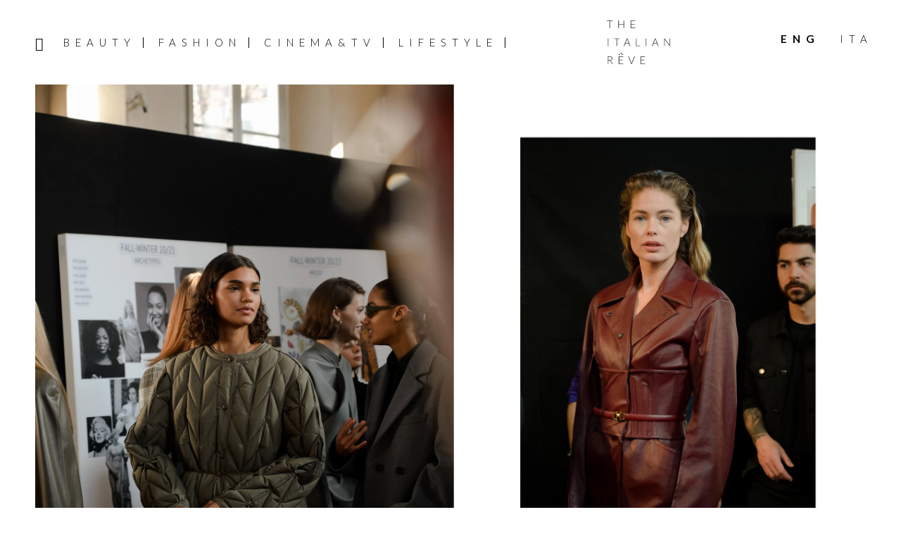

--- FILE ---
content_type: text/html; charset=UTF-8
request_url: https://www.theitalianreve.com/salvatore-ferragamo-f-w20-the-charisma-of-female-archetypes/
body_size: 20601
content:
<!DOCTYPE html>
<html lang="en-US">
<head >
<meta charset="UTF-8" />
<meta name="viewport" content="width=device-width, initial-scale=1" />
<meta name='robots' content='index, follow, max-image-preview:large, max-snippet:-1, max-video-preview:-1' />

	<!-- This site is optimized with the Yoast SEO plugin v26.7 - https://yoast.com/wordpress/plugins/seo/ -->
	<title>Salvatore Ferragamo F/W20: The Charisma of Female Archetypes &#8211; The Italian Rêve</title>
	<meta name="description" content="The Salvatore Ferragamo F/W20 collection is aimed to a strong woman who wears a series of looks that are the apotheosis of the multifaceted femininity." />
	<link rel="canonical" href="https://www.theitalianreve.com/salvatore-ferragamo-f-w20-the-charisma-of-female-archetypes/" />
	<meta property="og:locale" content="en_US" />
	<meta property="og:type" content="article" />
	<meta property="og:title" content="Salvatore Ferragamo F/W20: The Charisma of Female Archetypes &#8211; The Italian Rêve" />
	<meta property="og:description" content="The Salvatore Ferragamo F/W20 collection is aimed to a strong woman who wears a series of looks that are the apotheosis of the multifaceted femininity." />
	<meta property="og:url" content="https://www.theitalianreve.com/salvatore-ferragamo-f-w20-the-charisma-of-female-archetypes/" />
	<meta property="og:site_name" content="The Italian Rêve" />
	<meta property="article:publisher" content="https://www.facebook.com/TheItalianReve/" />
	<meta property="article:published_time" content="2020-02-23T19:58:34+00:00" />
	<meta property="article:modified_time" content="2020-02-24T15:00:14+00:00" />
	<meta property="og:image" content="https://www.theitalianreve.com/wp-content/uploads/2020/02/TIR_SF-13-1.jpg" />
	<meta property="og:image:width" content="2500" />
	<meta property="og:image:height" content="1667" />
	<meta property="og:image:type" content="image/jpeg" />
	<meta name="author" content="Angelica Corà" />
	<meta name="twitter:card" content="summary_large_image" />
	<meta name="twitter:creator" content="@the_italian_reve" />
	<meta name="twitter:site" content="@the_italian_reve" />
	<meta name="twitter:label1" content="Written by" />
	<meta name="twitter:data1" content="Angelica Corà" />
	<meta name="twitter:label2" content="Est. reading time" />
	<meta name="twitter:data2" content="7 minutes" />
	<script type="application/ld+json" class="yoast-schema-graph">{"@context":"https://schema.org","@graph":[{"@type":"Article","@id":"https://www.theitalianreve.com/salvatore-ferragamo-f-w20-the-charisma-of-female-archetypes/#article","isPartOf":{"@id":"https://www.theitalianreve.com/salvatore-ferragamo-f-w20-the-charisma-of-female-archetypes/"},"author":{"name":"Angelica Corà","@id":"https://www.theitalianreve.com/#/schema/person/f1075417dd12d1b60bf3eb2e4be8147a"},"headline":"Salvatore Ferragamo F/W20: The Charisma of Female Archetypes","datePublished":"2020-02-23T19:58:34+00:00","dateModified":"2020-02-24T15:00:14+00:00","mainEntityOfPage":{"@id":"https://www.theitalianreve.com/salvatore-ferragamo-f-w20-the-charisma-of-female-archetypes/"},"wordCount":1324,"commentCount":0,"publisher":{"@id":"https://www.theitalianreve.com/#organization"},"image":{"@id":"https://www.theitalianreve.com/salvatore-ferragamo-f-w20-the-charisma-of-female-archetypes/#primaryimage"},"thumbnailUrl":"https://www.theitalianreve.com/wp-content/uploads/2020/02/TIR_SF-13-1.jpg","articleSection":["Fashion Tips &amp; Co."],"inLanguage":"en-US","potentialAction":[{"@type":"CommentAction","name":"Comment","target":["https://www.theitalianreve.com/salvatore-ferragamo-f-w20-the-charisma-of-female-archetypes/#respond"]}]},{"@type":"WebPage","@id":"https://www.theitalianreve.com/salvatore-ferragamo-f-w20-the-charisma-of-female-archetypes/","url":"https://www.theitalianreve.com/salvatore-ferragamo-f-w20-the-charisma-of-female-archetypes/","name":"Salvatore Ferragamo F/W20: The Charisma of Female Archetypes &#8211; The Italian Rêve","isPartOf":{"@id":"https://www.theitalianreve.com/#website"},"primaryImageOfPage":{"@id":"https://www.theitalianreve.com/salvatore-ferragamo-f-w20-the-charisma-of-female-archetypes/#primaryimage"},"image":{"@id":"https://www.theitalianreve.com/salvatore-ferragamo-f-w20-the-charisma-of-female-archetypes/#primaryimage"},"thumbnailUrl":"https://www.theitalianreve.com/wp-content/uploads/2020/02/TIR_SF-13-1.jpg","datePublished":"2020-02-23T19:58:34+00:00","dateModified":"2020-02-24T15:00:14+00:00","description":"The Salvatore Ferragamo F/W20 collection is aimed to a strong woman who wears a series of looks that are the apotheosis of the multifaceted femininity.","breadcrumb":{"@id":"https://www.theitalianreve.com/salvatore-ferragamo-f-w20-the-charisma-of-female-archetypes/#breadcrumb"},"inLanguage":"en-US","potentialAction":[{"@type":"ReadAction","target":["https://www.theitalianreve.com/salvatore-ferragamo-f-w20-the-charisma-of-female-archetypes/"]}]},{"@type":"ImageObject","inLanguage":"en-US","@id":"https://www.theitalianreve.com/salvatore-ferragamo-f-w20-the-charisma-of-female-archetypes/#primaryimage","url":"https://www.theitalianreve.com/wp-content/uploads/2020/02/TIR_SF-13-1.jpg","contentUrl":"https://www.theitalianreve.com/wp-content/uploads/2020/02/TIR_SF-13-1.jpg","width":2500,"height":1667,"caption":"Salvatore Ferragamo F/W20"},{"@type":"BreadcrumbList","@id":"https://www.theitalianreve.com/salvatore-ferragamo-f-w20-the-charisma-of-female-archetypes/#breadcrumb","itemListElement":[{"@type":"ListItem","position":1,"name":"Home","item":"https://www.theitalianreve.com/"},{"@type":"ListItem","position":2,"name":"Salvatore Ferragamo F/W20: The Charisma of Female Archetypes"}]},{"@type":"WebSite","@id":"https://www.theitalianreve.com/#website","url":"https://www.theitalianreve.com/","name":"The Italian Rêve","description":"Beauty, Cinema, Fashion and Lifestyle told through our voices and the ones of their protagonists. Dream on The Italian Rêve!","publisher":{"@id":"https://www.theitalianreve.com/#organization"},"potentialAction":[{"@type":"SearchAction","target":{"@type":"EntryPoint","urlTemplate":"https://www.theitalianreve.com/?s={search_term_string}"},"query-input":{"@type":"PropertyValueSpecification","valueRequired":true,"valueName":"search_term_string"}}],"inLanguage":"en-US"},{"@type":"Organization","@id":"https://www.theitalianreve.com/#organization","name":"The Italian Rêve","url":"https://www.theitalianreve.com/","logo":{"@type":"ImageObject","inLanguage":"en-US","@id":"https://www.theitalianreve.com/#/schema/logo/image/","url":"https://www.theitalianreve.com/wp-content/uploads/2019/10/NL_favicon.jpg","contentUrl":"https://www.theitalianreve.com/wp-content/uploads/2019/10/NL_favicon.jpg","width":516,"height":516,"caption":"The Italian Rêve"},"image":{"@id":"https://www.theitalianreve.com/#/schema/logo/image/"},"sameAs":["https://www.facebook.com/TheItalianReve/","https://x.com/the_italian_reve","https://www.instagram.com/the_italian_reve/","https://www.pinterest.it/theitalianreve/","https://www.youtube.com/channel/UCl9qDB5nZZ0HUhUDISPDRiQ"]},{"@type":"Person","@id":"https://www.theitalianreve.com/#/schema/person/f1075417dd12d1b60bf3eb2e4be8147a","name":"Angelica Corà","image":{"@type":"ImageObject","inLanguage":"en-US","@id":"https://www.theitalianreve.com/#/schema/person/image/","url":"https://secure.gravatar.com/avatar/f8416ae48e210a500cf5ca174d534d5e8585c81de589584b295ca3e7f0ef099a?s=96&d=mm&r=g","contentUrl":"https://secure.gravatar.com/avatar/f8416ae48e210a500cf5ca174d534d5e8585c81de589584b295ca3e7f0ef099a?s=96&d=mm&r=g","caption":"Angelica Corà"}}]}</script>
	<!-- / Yoast SEO plugin. -->


<link rel="manifest" href="/pwa-manifest.json">
<link rel="apple-touch-icon" sizes="512x512" href="https://www.theitalianreve.com/wp-content/uploads/2023/07/footer-logo.png">
<link rel="apple-touch-icon-precomposed" sizes="192x192" href="https://www.theitalianreve.com/wp-content/uploads/2023/07/footer-logo.png">
<link rel="amphtml" href="https://www.theitalianreve.com/salvatore-ferragamo-f-w20-the-charisma-of-female-archetypes/amp/" /><meta name="generator" content="AMP for WP 1.1.11"/><link rel='dns-prefetch' href='//cdn.iubenda.com' />
<link rel='dns-prefetch' href='//www.googletagmanager.com' />
<link rel='dns-prefetch' href='//fonts.googleapis.com' />
<link rel='dns-prefetch' href='//code.ionicframework.com' />
<link rel='dns-prefetch' href='//maxcdn.bootstrapcdn.com' />
<link rel="alternate" type="application/rss+xml" title="The Italian Rêve &raquo; Feed" href="https://www.theitalianreve.com/feed/" />
<link rel="alternate" type="application/rss+xml" title="The Italian Rêve &raquo; Comments Feed" href="https://www.theitalianreve.com/comments/feed/" />
<link rel="alternate" title="oEmbed (JSON)" type="application/json+oembed" href="https://www.theitalianreve.com/wp-json/oembed/1.0/embed?url=https%3A%2F%2Fwww.theitalianreve.com%2Fsalvatore-ferragamo-f-w20-the-charisma-of-female-archetypes%2F" />
<link rel="alternate" title="oEmbed (XML)" type="text/xml+oembed" href="https://www.theitalianreve.com/wp-json/oembed/1.0/embed?url=https%3A%2F%2Fwww.theitalianreve.com%2Fsalvatore-ferragamo-f-w20-the-charisma-of-female-archetypes%2F&#038;format=xml" />
<style id='wp-img-auto-sizes-contain-inline-css' type='text/css'>
img:is([sizes=auto i],[sizes^="auto," i]){contain-intrinsic-size:3000px 1500px}
/*# sourceURL=wp-img-auto-sizes-contain-inline-css */
</style>
<link rel='stylesheet' id='basta-the-italian-reve-theme-2019-css' href='https://www.theitalianreve.com/wp-content/themes/basta/style.css?ver=1.0' type='text/css' media='all' />
<style id='basta-the-italian-reve-theme-2019-inline-css' type='text/css'>


		button:focus,
		button:hover,
		input[type="button"]:focus,
		input[type="button"]:hover,
		input[type="reset"]:focus,
		input[type="reset"]:hover,
		input[type="submit"]:focus,
		input[type="submit"]:hover,
		input[type="reset"]:focus,
		input[type="reset"]:hover,
		input[type="submit"]:focus,
		input[type="submit"]:hover,
		.site-container div.wpforms-container-full .wpforms-form input[type="submit"]:focus,
		.site-container div.wpforms-container-full .wpforms-form input[type="submit"]:hover,
		.site-container div.wpforms-container-full .wpforms-form button[type="submit"]:focus,
		.site-container div.wpforms-container-full .wpforms-form button[type="submit"]:hover,
		.button:focus,
		.button:hover {
			background-color: #0a0a0a;
			color: #ffffff;
		}

		@media only screen and (min-width: 960px) {
			.genesis-nav-menu > .menu-highlight > a:hover,
			.genesis-nav-menu > .menu-highlight > a:focus,
			.genesis-nav-menu > .menu-highlight.current-menu-item > a {
				background-color: #0a0a0a;
				color: #ffffff;
			}
		}
		
		.site-header {
			position: static;
		}
		
/*# sourceURL=basta-the-italian-reve-theme-2019-inline-css */
</style>
<style id='wp-emoji-styles-inline-css' type='text/css'>

	img.wp-smiley, img.emoji {
		display: inline !important;
		border: none !important;
		box-shadow: none !important;
		height: 1em !important;
		width: 1em !important;
		margin: 0 0.07em !important;
		vertical-align: -0.1em !important;
		background: none !important;
		padding: 0 !important;
	}
/*# sourceURL=wp-emoji-styles-inline-css */
</style>
<link rel='stylesheet' id='wp-block-library-css' href='https://www.theitalianreve.com/wp-includes/css/dist/block-library/style.min.css?ver=6.9' type='text/css' media='all' />
<style id='wp-block-image-inline-css' type='text/css'>
.wp-block-image>a,.wp-block-image>figure>a{display:inline-block}.wp-block-image img{box-sizing:border-box;height:auto;max-width:100%;vertical-align:bottom}@media not (prefers-reduced-motion){.wp-block-image img.hide{visibility:hidden}.wp-block-image img.show{animation:show-content-image .4s}}.wp-block-image[style*=border-radius] img,.wp-block-image[style*=border-radius]>a{border-radius:inherit}.wp-block-image.has-custom-border img{box-sizing:border-box}.wp-block-image.aligncenter{text-align:center}.wp-block-image.alignfull>a,.wp-block-image.alignwide>a{width:100%}.wp-block-image.alignfull img,.wp-block-image.alignwide img{height:auto;width:100%}.wp-block-image .aligncenter,.wp-block-image .alignleft,.wp-block-image .alignright,.wp-block-image.aligncenter,.wp-block-image.alignleft,.wp-block-image.alignright{display:table}.wp-block-image .aligncenter>figcaption,.wp-block-image .alignleft>figcaption,.wp-block-image .alignright>figcaption,.wp-block-image.aligncenter>figcaption,.wp-block-image.alignleft>figcaption,.wp-block-image.alignright>figcaption{caption-side:bottom;display:table-caption}.wp-block-image .alignleft{float:left;margin:.5em 1em .5em 0}.wp-block-image .alignright{float:right;margin:.5em 0 .5em 1em}.wp-block-image .aligncenter{margin-left:auto;margin-right:auto}.wp-block-image :where(figcaption){margin-bottom:1em;margin-top:.5em}.wp-block-image.is-style-circle-mask img{border-radius:9999px}@supports ((-webkit-mask-image:none) or (mask-image:none)) or (-webkit-mask-image:none){.wp-block-image.is-style-circle-mask img{border-radius:0;-webkit-mask-image:url('data:image/svg+xml;utf8,<svg viewBox="0 0 100 100" xmlns="http://www.w3.org/2000/svg"><circle cx="50" cy="50" r="50"/></svg>');mask-image:url('data:image/svg+xml;utf8,<svg viewBox="0 0 100 100" xmlns="http://www.w3.org/2000/svg"><circle cx="50" cy="50" r="50"/></svg>');mask-mode:alpha;-webkit-mask-position:center;mask-position:center;-webkit-mask-repeat:no-repeat;mask-repeat:no-repeat;-webkit-mask-size:contain;mask-size:contain}}:root :where(.wp-block-image.is-style-rounded img,.wp-block-image .is-style-rounded img){border-radius:9999px}.wp-block-image figure{margin:0}.wp-lightbox-container{display:flex;flex-direction:column;position:relative}.wp-lightbox-container img{cursor:zoom-in}.wp-lightbox-container img:hover+button{opacity:1}.wp-lightbox-container button{align-items:center;backdrop-filter:blur(16px) saturate(180%);background-color:#5a5a5a40;border:none;border-radius:4px;cursor:zoom-in;display:flex;height:20px;justify-content:center;opacity:0;padding:0;position:absolute;right:16px;text-align:center;top:16px;width:20px;z-index:100}@media not (prefers-reduced-motion){.wp-lightbox-container button{transition:opacity .2s ease}}.wp-lightbox-container button:focus-visible{outline:3px auto #5a5a5a40;outline:3px auto -webkit-focus-ring-color;outline-offset:3px}.wp-lightbox-container button:hover{cursor:pointer;opacity:1}.wp-lightbox-container button:focus{opacity:1}.wp-lightbox-container button:focus,.wp-lightbox-container button:hover,.wp-lightbox-container button:not(:hover):not(:active):not(.has-background){background-color:#5a5a5a40;border:none}.wp-lightbox-overlay{box-sizing:border-box;cursor:zoom-out;height:100vh;left:0;overflow:hidden;position:fixed;top:0;visibility:hidden;width:100%;z-index:100000}.wp-lightbox-overlay .close-button{align-items:center;cursor:pointer;display:flex;justify-content:center;min-height:40px;min-width:40px;padding:0;position:absolute;right:calc(env(safe-area-inset-right) + 16px);top:calc(env(safe-area-inset-top) + 16px);z-index:5000000}.wp-lightbox-overlay .close-button:focus,.wp-lightbox-overlay .close-button:hover,.wp-lightbox-overlay .close-button:not(:hover):not(:active):not(.has-background){background:none;border:none}.wp-lightbox-overlay .lightbox-image-container{height:var(--wp--lightbox-container-height);left:50%;overflow:hidden;position:absolute;top:50%;transform:translate(-50%,-50%);transform-origin:top left;width:var(--wp--lightbox-container-width);z-index:9999999999}.wp-lightbox-overlay .wp-block-image{align-items:center;box-sizing:border-box;display:flex;height:100%;justify-content:center;margin:0;position:relative;transform-origin:0 0;width:100%;z-index:3000000}.wp-lightbox-overlay .wp-block-image img{height:var(--wp--lightbox-image-height);min-height:var(--wp--lightbox-image-height);min-width:var(--wp--lightbox-image-width);width:var(--wp--lightbox-image-width)}.wp-lightbox-overlay .wp-block-image figcaption{display:none}.wp-lightbox-overlay button{background:none;border:none}.wp-lightbox-overlay .scrim{background-color:#fff;height:100%;opacity:.9;position:absolute;width:100%;z-index:2000000}.wp-lightbox-overlay.active{visibility:visible}@media not (prefers-reduced-motion){.wp-lightbox-overlay.active{animation:turn-on-visibility .25s both}.wp-lightbox-overlay.active img{animation:turn-on-visibility .35s both}.wp-lightbox-overlay.show-closing-animation:not(.active){animation:turn-off-visibility .35s both}.wp-lightbox-overlay.show-closing-animation:not(.active) img{animation:turn-off-visibility .25s both}.wp-lightbox-overlay.zoom.active{animation:none;opacity:1;visibility:visible}.wp-lightbox-overlay.zoom.active .lightbox-image-container{animation:lightbox-zoom-in .4s}.wp-lightbox-overlay.zoom.active .lightbox-image-container img{animation:none}.wp-lightbox-overlay.zoom.active .scrim{animation:turn-on-visibility .4s forwards}.wp-lightbox-overlay.zoom.show-closing-animation:not(.active){animation:none}.wp-lightbox-overlay.zoom.show-closing-animation:not(.active) .lightbox-image-container{animation:lightbox-zoom-out .4s}.wp-lightbox-overlay.zoom.show-closing-animation:not(.active) .lightbox-image-container img{animation:none}.wp-lightbox-overlay.zoom.show-closing-animation:not(.active) .scrim{animation:turn-off-visibility .4s forwards}}@keyframes show-content-image{0%{visibility:hidden}99%{visibility:hidden}to{visibility:visible}}@keyframes turn-on-visibility{0%{opacity:0}to{opacity:1}}@keyframes turn-off-visibility{0%{opacity:1;visibility:visible}99%{opacity:0;visibility:visible}to{opacity:0;visibility:hidden}}@keyframes lightbox-zoom-in{0%{transform:translate(calc((-100vw + var(--wp--lightbox-scrollbar-width))/2 + var(--wp--lightbox-initial-left-position)),calc(-50vh + var(--wp--lightbox-initial-top-position))) scale(var(--wp--lightbox-scale))}to{transform:translate(-50%,-50%) scale(1)}}@keyframes lightbox-zoom-out{0%{transform:translate(-50%,-50%) scale(1);visibility:visible}99%{visibility:visible}to{transform:translate(calc((-100vw + var(--wp--lightbox-scrollbar-width))/2 + var(--wp--lightbox-initial-left-position)),calc(-50vh + var(--wp--lightbox-initial-top-position))) scale(var(--wp--lightbox-scale));visibility:hidden}}
/*# sourceURL=https://www.theitalianreve.com/wp-includes/blocks/image/style.min.css */
</style>
<style id='global-styles-inline-css' type='text/css'>
:root{--wp--preset--aspect-ratio--square: 1;--wp--preset--aspect-ratio--4-3: 4/3;--wp--preset--aspect-ratio--3-4: 3/4;--wp--preset--aspect-ratio--3-2: 3/2;--wp--preset--aspect-ratio--2-3: 2/3;--wp--preset--aspect-ratio--16-9: 16/9;--wp--preset--aspect-ratio--9-16: 9/16;--wp--preset--color--black: #000000;--wp--preset--color--cyan-bluish-gray: #abb8c3;--wp--preset--color--white: #ffffff;--wp--preset--color--pale-pink: #f78da7;--wp--preset--color--vivid-red: #cf2e2e;--wp--preset--color--luminous-vivid-orange: #ff6900;--wp--preset--color--luminous-vivid-amber: #fcb900;--wp--preset--color--light-green-cyan: #7bdcb5;--wp--preset--color--vivid-green-cyan: #00d084;--wp--preset--color--pale-cyan-blue: #8ed1fc;--wp--preset--color--vivid-cyan-blue: #0693e3;--wp--preset--color--vivid-purple: #9b51e0;--wp--preset--color--theme-primary: #000;--wp--preset--color--theme-secondary: #0a0a0a;--wp--preset--gradient--vivid-cyan-blue-to-vivid-purple: linear-gradient(135deg,rgb(6,147,227) 0%,rgb(155,81,224) 100%);--wp--preset--gradient--light-green-cyan-to-vivid-green-cyan: linear-gradient(135deg,rgb(122,220,180) 0%,rgb(0,208,130) 100%);--wp--preset--gradient--luminous-vivid-amber-to-luminous-vivid-orange: linear-gradient(135deg,rgb(252,185,0) 0%,rgb(255,105,0) 100%);--wp--preset--gradient--luminous-vivid-orange-to-vivid-red: linear-gradient(135deg,rgb(255,105,0) 0%,rgb(207,46,46) 100%);--wp--preset--gradient--very-light-gray-to-cyan-bluish-gray: linear-gradient(135deg,rgb(238,238,238) 0%,rgb(169,184,195) 100%);--wp--preset--gradient--cool-to-warm-spectrum: linear-gradient(135deg,rgb(74,234,220) 0%,rgb(151,120,209) 20%,rgb(207,42,186) 40%,rgb(238,44,130) 60%,rgb(251,105,98) 80%,rgb(254,248,76) 100%);--wp--preset--gradient--blush-light-purple: linear-gradient(135deg,rgb(255,206,236) 0%,rgb(152,150,240) 100%);--wp--preset--gradient--blush-bordeaux: linear-gradient(135deg,rgb(254,205,165) 0%,rgb(254,45,45) 50%,rgb(107,0,62) 100%);--wp--preset--gradient--luminous-dusk: linear-gradient(135deg,rgb(255,203,112) 0%,rgb(199,81,192) 50%,rgb(65,88,208) 100%);--wp--preset--gradient--pale-ocean: linear-gradient(135deg,rgb(255,245,203) 0%,rgb(182,227,212) 50%,rgb(51,167,181) 100%);--wp--preset--gradient--electric-grass: linear-gradient(135deg,rgb(202,248,128) 0%,rgb(113,206,126) 100%);--wp--preset--gradient--midnight: linear-gradient(135deg,rgb(2,3,129) 0%,rgb(40,116,252) 100%);--wp--preset--font-size--small: 12px;--wp--preset--font-size--medium: 20px;--wp--preset--font-size--large: 20px;--wp--preset--font-size--x-large: 42px;--wp--preset--font-size--normal: 18px;--wp--preset--font-size--larger: 24px;--wp--preset--spacing--20: 0.44rem;--wp--preset--spacing--30: 0.67rem;--wp--preset--spacing--40: 1rem;--wp--preset--spacing--50: 1.5rem;--wp--preset--spacing--60: 2.25rem;--wp--preset--spacing--70: 3.38rem;--wp--preset--spacing--80: 5.06rem;--wp--preset--shadow--natural: 6px 6px 9px rgba(0, 0, 0, 0.2);--wp--preset--shadow--deep: 12px 12px 50px rgba(0, 0, 0, 0.4);--wp--preset--shadow--sharp: 6px 6px 0px rgba(0, 0, 0, 0.2);--wp--preset--shadow--outlined: 6px 6px 0px -3px rgb(255, 255, 255), 6px 6px rgb(0, 0, 0);--wp--preset--shadow--crisp: 6px 6px 0px rgb(0, 0, 0);}:where(.is-layout-flex){gap: 0.5em;}:where(.is-layout-grid){gap: 0.5em;}body .is-layout-flex{display: flex;}.is-layout-flex{flex-wrap: wrap;align-items: center;}.is-layout-flex > :is(*, div){margin: 0;}body .is-layout-grid{display: grid;}.is-layout-grid > :is(*, div){margin: 0;}:where(.wp-block-columns.is-layout-flex){gap: 2em;}:where(.wp-block-columns.is-layout-grid){gap: 2em;}:where(.wp-block-post-template.is-layout-flex){gap: 1.25em;}:where(.wp-block-post-template.is-layout-grid){gap: 1.25em;}.has-black-color{color: var(--wp--preset--color--black) !important;}.has-cyan-bluish-gray-color{color: var(--wp--preset--color--cyan-bluish-gray) !important;}.has-white-color{color: var(--wp--preset--color--white) !important;}.has-pale-pink-color{color: var(--wp--preset--color--pale-pink) !important;}.has-vivid-red-color{color: var(--wp--preset--color--vivid-red) !important;}.has-luminous-vivid-orange-color{color: var(--wp--preset--color--luminous-vivid-orange) !important;}.has-luminous-vivid-amber-color{color: var(--wp--preset--color--luminous-vivid-amber) !important;}.has-light-green-cyan-color{color: var(--wp--preset--color--light-green-cyan) !important;}.has-vivid-green-cyan-color{color: var(--wp--preset--color--vivid-green-cyan) !important;}.has-pale-cyan-blue-color{color: var(--wp--preset--color--pale-cyan-blue) !important;}.has-vivid-cyan-blue-color{color: var(--wp--preset--color--vivid-cyan-blue) !important;}.has-vivid-purple-color{color: var(--wp--preset--color--vivid-purple) !important;}.has-black-background-color{background-color: var(--wp--preset--color--black) !important;}.has-cyan-bluish-gray-background-color{background-color: var(--wp--preset--color--cyan-bluish-gray) !important;}.has-white-background-color{background-color: var(--wp--preset--color--white) !important;}.has-pale-pink-background-color{background-color: var(--wp--preset--color--pale-pink) !important;}.has-vivid-red-background-color{background-color: var(--wp--preset--color--vivid-red) !important;}.has-luminous-vivid-orange-background-color{background-color: var(--wp--preset--color--luminous-vivid-orange) !important;}.has-luminous-vivid-amber-background-color{background-color: var(--wp--preset--color--luminous-vivid-amber) !important;}.has-light-green-cyan-background-color{background-color: var(--wp--preset--color--light-green-cyan) !important;}.has-vivid-green-cyan-background-color{background-color: var(--wp--preset--color--vivid-green-cyan) !important;}.has-pale-cyan-blue-background-color{background-color: var(--wp--preset--color--pale-cyan-blue) !important;}.has-vivid-cyan-blue-background-color{background-color: var(--wp--preset--color--vivid-cyan-blue) !important;}.has-vivid-purple-background-color{background-color: var(--wp--preset--color--vivid-purple) !important;}.has-black-border-color{border-color: var(--wp--preset--color--black) !important;}.has-cyan-bluish-gray-border-color{border-color: var(--wp--preset--color--cyan-bluish-gray) !important;}.has-white-border-color{border-color: var(--wp--preset--color--white) !important;}.has-pale-pink-border-color{border-color: var(--wp--preset--color--pale-pink) !important;}.has-vivid-red-border-color{border-color: var(--wp--preset--color--vivid-red) !important;}.has-luminous-vivid-orange-border-color{border-color: var(--wp--preset--color--luminous-vivid-orange) !important;}.has-luminous-vivid-amber-border-color{border-color: var(--wp--preset--color--luminous-vivid-amber) !important;}.has-light-green-cyan-border-color{border-color: var(--wp--preset--color--light-green-cyan) !important;}.has-vivid-green-cyan-border-color{border-color: var(--wp--preset--color--vivid-green-cyan) !important;}.has-pale-cyan-blue-border-color{border-color: var(--wp--preset--color--pale-cyan-blue) !important;}.has-vivid-cyan-blue-border-color{border-color: var(--wp--preset--color--vivid-cyan-blue) !important;}.has-vivid-purple-border-color{border-color: var(--wp--preset--color--vivid-purple) !important;}.has-vivid-cyan-blue-to-vivid-purple-gradient-background{background: var(--wp--preset--gradient--vivid-cyan-blue-to-vivid-purple) !important;}.has-light-green-cyan-to-vivid-green-cyan-gradient-background{background: var(--wp--preset--gradient--light-green-cyan-to-vivid-green-cyan) !important;}.has-luminous-vivid-amber-to-luminous-vivid-orange-gradient-background{background: var(--wp--preset--gradient--luminous-vivid-amber-to-luminous-vivid-orange) !important;}.has-luminous-vivid-orange-to-vivid-red-gradient-background{background: var(--wp--preset--gradient--luminous-vivid-orange-to-vivid-red) !important;}.has-very-light-gray-to-cyan-bluish-gray-gradient-background{background: var(--wp--preset--gradient--very-light-gray-to-cyan-bluish-gray) !important;}.has-cool-to-warm-spectrum-gradient-background{background: var(--wp--preset--gradient--cool-to-warm-spectrum) !important;}.has-blush-light-purple-gradient-background{background: var(--wp--preset--gradient--blush-light-purple) !important;}.has-blush-bordeaux-gradient-background{background: var(--wp--preset--gradient--blush-bordeaux) !important;}.has-luminous-dusk-gradient-background{background: var(--wp--preset--gradient--luminous-dusk) !important;}.has-pale-ocean-gradient-background{background: var(--wp--preset--gradient--pale-ocean) !important;}.has-electric-grass-gradient-background{background: var(--wp--preset--gradient--electric-grass) !important;}.has-midnight-gradient-background{background: var(--wp--preset--gradient--midnight) !important;}.has-small-font-size{font-size: var(--wp--preset--font-size--small) !important;}.has-medium-font-size{font-size: var(--wp--preset--font-size--medium) !important;}.has-large-font-size{font-size: var(--wp--preset--font-size--large) !important;}.has-x-large-font-size{font-size: var(--wp--preset--font-size--x-large) !important;}
/*# sourceURL=global-styles-inline-css */
</style>

<style id='classic-theme-styles-inline-css' type='text/css'>
/*! This file is auto-generated */
.wp-block-button__link{color:#fff;background-color:#32373c;border-radius:9999px;box-shadow:none;text-decoration:none;padding:calc(.667em + 2px) calc(1.333em + 2px);font-size:1.125em}.wp-block-file__button{background:#32373c;color:#fff;text-decoration:none}
/*# sourceURL=/wp-includes/css/classic-themes.min.css */
</style>
<link rel='stylesheet' id='contact-form-7-css' href='https://www.theitalianreve.com/wp-content/plugins/contact-form-7/includes/css/styles.css?ver=6.1.4' type='text/css' media='all' />
<link rel='stylesheet' id='basta-the-italian-reve-theme-2019-fonts-css' href='https://fonts.googleapis.com/css?family=Source+Sans+Pro%3A400%2C400i%2C600%2C700&#038;display=swap&#038;ver=1.0' type='text/css' media='all' />
<link rel='stylesheet' id='basta-tir-fonts-css' href='https://fonts.googleapis.com/css?family=Lato%3A300%2C300i%2C400%2C400i%2C700%2C700i&#038;ver=1.0' type='text/css' media='all' />
<link rel='stylesheet' id='ionicons-css' href='//code.ionicframework.com/ionicons/2.0.1/css/ionicons.min.css?ver=6.9' type='text/css' media='all' />
<link rel='stylesheet' id='font-awesome-css' href='//maxcdn.bootstrapcdn.com/font-awesome/4.5.0/css/font-awesome.min.css?ver=6.9' type='text/css' media='all' />
<link rel='stylesheet' id='style-search-css' href='https://www.theitalianreve.com/wp-content/themes/basta/css/style-search.css?ver=6.9' type='text/css' media='all' />
<link rel='stylesheet' id='basta-the-italian-reve-theme-2019-gutenberg-css' href='https://www.theitalianreve.com/wp-content/themes/basta/lib/gutenberg/front-end.css?ver=1.0' type='text/css' media='all' />
<style id='basta-the-italian-reve-theme-2019-gutenberg-inline-css' type='text/css'>
.ab-block-post-grid .ab-post-grid-items h2 a:hover {
	color: #000;
}

.site-container .wp-block-button .wp-block-button__link {
	background-color: #000;
}

.wp-block-button .wp-block-button__link:not(.has-background),
.wp-block-button .wp-block-button__link:not(.has-background):focus,
.wp-block-button .wp-block-button__link:not(.has-background):hover {
	color: #ffffff;
}

.site-container .wp-block-button.is-style-outline .wp-block-button__link {
	color: #000;
}

.site-container .wp-block-button.is-style-outline .wp-block-button__link:focus,
.site-container .wp-block-button.is-style-outline .wp-block-button__link:hover {
	color: #232323;
}		.site-container .has-small-font-size {
			font-size: 12px;
		}		.site-container .has-normal-font-size {
			font-size: 18px;
		}		.site-container .has-large-font-size {
			font-size: 20px;
		}		.site-container .has-larger-font-size {
			font-size: 24px;
		}		.site-container .has-theme-primary-color,
		.site-container .wp-block-button .wp-block-button__link.has-theme-primary-color,
		.site-container .wp-block-button.is-style-outline .wp-block-button__link.has-theme-primary-color {
			color: #000;
		}

		.site-container .has-theme-primary-background-color,
		.site-container .wp-block-button .wp-block-button__link.has-theme-primary-background-color,
		.site-container .wp-block-pullquote.is-style-solid-color.has-theme-primary-background-color {
			background-color: #000;
		}		.site-container .has-theme-secondary-color,
		.site-container .wp-block-button .wp-block-button__link.has-theme-secondary-color,
		.site-container .wp-block-button.is-style-outline .wp-block-button__link.has-theme-secondary-color {
			color: #0a0a0a;
		}

		.site-container .has-theme-secondary-background-color,
		.site-container .wp-block-button .wp-block-button__link.has-theme-secondary-background-color,
		.site-container .wp-block-pullquote.is-style-solid-color.has-theme-secondary-background-color {
			background-color: #0a0a0a;
		}
/*# sourceURL=basta-the-italian-reve-theme-2019-gutenberg-inline-css */
</style>
<link rel='stylesheet' id='simple-social-icons-font-css' href='https://www.theitalianreve.com/wp-content/plugins/simple-social-icons/css/style.css?ver=4.0.0' type='text/css' media='all' />
<link rel='stylesheet' id='js_composer_front-css' href='https://www.theitalianreve.com/wp-content/plugins/js_composer/assets/css/js_composer.min.css?ver=8.7.2' type='text/css' media='all' />
<link rel='stylesheet' id='pwaforwp-style-css' href='https://www.theitalianreve.com/wp-content/plugins/pwa-for-wp/assets/css/pwaforwp-main.min.css?ver=1.7.83' type='text/css' media='all' />

<script  type="text/javascript" class=" _iub_cs_skip" type="text/javascript" id="iubenda-head-inline-scripts-0">
/* <![CDATA[ */

var _iub = _iub || [];
_iub.csConfiguration = {"consentOnContinuedBrowsing":false,"whitelabel":false,"lang":"en","siteId":2112788,"askConsentAtCookiePolicyUpdate":true,"cookiePolicyId":23193026, "banner":{ "acceptButtonDisplay":true,"customizeButtonDisplay":true,"position":"float-top-center","purposes":"1,2,3,4,5"}};

//# sourceURL=iubenda-head-inline-scripts-0
/* ]]> */
</script>
<script  type="text/javascript" charset="UTF-8" async="" class=" _iub_cs_skip" type="text/javascript" src="//cdn.iubenda.com/cs/iubenda_cs.js?ver=3.12.5" id="iubenda-head-scripts-0-js"></script>
<script type="text/javascript" src="https://www.theitalianreve.com/wp-includes/js/jquery/jquery.min.js?ver=3.7.1" id="jquery-core-js"></script>
<script type="text/javascript" src="https://www.theitalianreve.com/wp-includes/js/jquery/jquery-migrate.min.js?ver=3.4.1" id="jquery-migrate-js"></script>
<script type="text/javascript" src="https://www.theitalianreve.com/wp-content/themes/basta/js/modernizr.custom.js?ver=6.9" id="modernizr-js"></script>

<!-- Google tag (gtag.js) snippet added by Site Kit -->
<!-- Google Analytics snippet added by Site Kit -->
<script type="text/javascript" src="https://www.googletagmanager.com/gtag/js?id=G-XQTE0V21F6" id="google_gtagjs-js" async></script>
<script type="text/javascript" id="google_gtagjs-js-after">
/* <![CDATA[ */
window.dataLayer = window.dataLayer || [];function gtag(){dataLayer.push(arguments);}
gtag("set","linker",{"domains":["www.theitalianreve.com"]});
gtag("js", new Date());
gtag("set", "developer_id.dZTNiMT", true);
gtag("config", "G-XQTE0V21F6");
//# sourceURL=google_gtagjs-js-after
/* ]]> */
</script>
<script></script><link rel="https://api.w.org/" href="https://www.theitalianreve.com/wp-json/" /><link rel="alternate" title="JSON" type="application/json" href="https://www.theitalianreve.com/wp-json/wp/v2/posts/82710" /><link rel="EditURI" type="application/rsd+xml" title="RSD" href="https://www.theitalianreve.com/xmlrpc.php?rsd" />
<meta name="generator" content="WordPress 6.9" />
<link rel='shortlink' href='https://www.theitalianreve.com/?p=82710' />
<meta name="generator" content="WPML ver:4.8.6 stt:1,27;" />
<meta name="generator" content="Site Kit by Google 1.168.0" /><link rel="pingback" href="https://www.theitalianreve.com/xmlrpc.php" />
<meta name="viewport" content="width=device-width, initial-scale=1, maximum-scale=1.0, user-scalable=no">
<meta name="apple-mobile-web-app-capable" content="yes" /><meta name="generator" content="Powered by WPBakery Page Builder - drag and drop page builder for WordPress."/>
<link rel="icon" href="https://www.theitalianreve.com/wp-content/uploads/2023/07/cropped-TIR_favicon_2023-32x32.jpg" sizes="32x32" />
<link rel="icon" href="https://www.theitalianreve.com/wp-content/uploads/2023/07/cropped-TIR_favicon_2023-192x192.jpg" sizes="192x192" />
<meta name="msapplication-TileImage" content="https://www.theitalianreve.com/wp-content/uploads/2023/07/cropped-TIR_favicon_2023-270x270.jpg" />
<meta name="pwaforwp" content="wordpress-plugin"/>
        <meta name="theme-color" content="#D5E0EB">
        <meta name="apple-mobile-web-app-title" content="The Italian Rêve">
        <meta name="application-name" content="The Italian Rêve">
        <meta name="apple-mobile-web-app-capable" content="yes">
        <meta name="apple-mobile-web-app-status-bar-style" content="default">
        <meta name="mobile-web-app-capable" content="yes">
        <meta name="apple-touch-fullscreen" content="yes">
<link rel="apple-touch-icon" sizes="192x192" href="https://www.theitalianreve.com/wp-content/uploads/2023/07/footer-logo.png">
<link rel="apple-touch-icon" sizes="512x512" href="https://www.theitalianreve.com/wp-content/uploads/2023/07/footer-logo.png">
<noscript><style> .wpb_animate_when_almost_visible { opacity: 1; }</style></noscript></head>
<body class="wp-singular post-template-default single single-post postid-82710 single-format-standard wp-custom-logo wp-embed-responsive wp-theme-genesis wp-child-theme-basta header-image header-full-width full-width-content genesis-breadcrumbs-hidden has-no-blocks wpb-js-composer js-comp-ver-8.7.2 vc_responsive"><a href="#0" class="to-top ionicons ion-ios-arrow-up title="Back To Top"></a><div class="site-container"><header class="site-header"><div class="wrap"><nav class="nav-primary" aria-label="Main"><div class="wrap"><ul id="menu-menu-vertical" class="menu genesis-nav-menu menu-primary"><li id="menu-item-26" class="menu-item menu-item-type-taxonomy menu-item-object-category menu-item-has-children menu-item-26 secondary-menu-item"><a href="https://www.theitalianreve.com/beauty/"><span >Beauty</span></a>
<ul class="sub-menu">
	<li id="menu-item-62967" class="menu-item menu-item-type-taxonomy menu-item-object-category menu-item-62967"><a href="https://www.theitalianreve.com/beauty/makeup/"><span >Makeup</span></a></li>
	<li id="menu-item-131634" class="menu-item menu-item-type-taxonomy menu-item-object-category menu-item-131634"><a href="https://www.theitalianreve.com/beauty/all-you-can-skincare-archive/"><span >Skincare</span></a></li>
	<li id="menu-item-62966" class="menu-item menu-item-type-taxonomy menu-item-object-category menu-item-62966"><a href="https://www.theitalianreve.com/beauty/get-to-know-the-beauty/"><span >Get to Know the Beauty</span></a></li>
	<li id="menu-item-62964" class="menu-item menu-item-type-taxonomy menu-item-object-category menu-item-62964"><a href="https://www.theitalianreve.com/beauty/beauty-interviews/5-beauty-minutes-with/"><span >5 Beauty Minutes With&#8230;</span></a></li>
	<li id="menu-item-62965" class="menu-item menu-item-type-taxonomy menu-item-object-category menu-item-62965"><a href="https://www.theitalianreve.com/beauty/beauty-interviews/voices-of-beauty/"><span >Voices of Beauty</span></a></li>
</ul>
</li>
<li id="menu-item-27" class="menu-item menu-item-type-taxonomy menu-item-object-category current-post-ancestor menu-item-has-children menu-item-27 secondary-menu-item"><a href="https://www.theitalianreve.com/fashion/"><span >Fashion</span></a>
<ul class="sub-menu">
	<li id="menu-item-62970" class="menu-item menu-item-type-taxonomy menu-item-object-category current-post-ancestor current-menu-parent current-post-parent menu-item-62970"><a href="https://www.theitalianreve.com/fashion/fashion-tips-co/"><span >Fashion Tips &amp; Co.</span></a></li>
	<li id="menu-item-62968" class="menu-item menu-item-type-taxonomy menu-item-object-category menu-item-62968"><a href="https://www.theitalianreve.com/fashion/fashion-interviews/5-flair-minutes-with/"><span >5 Flair Minutes With&#8230;</span></a></li>
	<li id="menu-item-62969" class="menu-item menu-item-type-taxonomy menu-item-object-category menu-item-62969"><a href="https://www.theitalianreve.com/fashion/fashion-interviews/voices-of-fashion/"><span >Voices of Fashion</span></a></li>
	<li id="menu-item-94099" class="menu-item menu-item-type-taxonomy menu-item-object-category menu-item-94099"><a href="https://www.theitalianreve.com/fashion/in-da-closet/"><span >In Da Closet</span></a></li>
</ul>
</li>
<li id="menu-item-2367" class="menu-item menu-item-type-taxonomy menu-item-object-category menu-item-has-children menu-item-2367 secondary-menu-item"><a href="https://www.theitalianreve.com/cinema-tv-series/"><span >Cinema&#038;TV</span></a>
<ul class="sub-menu">
	<li id="menu-item-62973" class="menu-item menu-item-type-taxonomy menu-item-object-category menu-item-62973"><a href="https://www.theitalianreve.com/cinema-tv-series/lists-reviews/"><span >Lists&amp;Reviews</span></a></li>
	<li id="menu-item-62971" class="menu-item menu-item-type-taxonomy menu-item-object-category menu-item-62971"><a href="https://www.theitalianreve.com/cinema-tv-series/cinema-tv-series-interviews/5-talkie-minutes-with/"><span >5 Talkie Minutes With&#8230;</span></a></li>
	<li id="menu-item-62972" class="menu-item menu-item-type-taxonomy menu-item-object-category menu-item-62972"><a href="https://www.theitalianreve.com/cinema-tv-series/cinema-tv-series-interviews/voices-from-the-screen/"><span >Voices from the Screen</span></a></li>
</ul>
</li>
<li id="menu-item-62986" class="menu-item menu-item-type-taxonomy menu-item-object-category menu-item-has-children menu-item-62986 secondary-menu-item"><a href="https://www.theitalianreve.com/lifestyle/"><span >Lifestyle</span></a>
<ul class="sub-menu">
	<li id="menu-item-146570" class="menu-item menu-item-type-taxonomy menu-item-object-category menu-item-146570"><a href="https://www.theitalianreve.com/lifestyle/lifestyle-interviews/"><span >Lifestyle Interviews</span></a></li>
	<li id="menu-item-146569" class="menu-item menu-item-type-taxonomy menu-item-object-category menu-item-146569"><a href="https://www.theitalianreve.com/lifestyle/books/"><span >Books</span></a></li>
	<li id="menu-item-146571" class="menu-item menu-item-type-taxonomy menu-item-object-category menu-item-146571"><a href="https://www.theitalianreve.com/lifestyle/mental-health/"><span >Mental Health</span></a></li>
</ul>
</li>
<li id="menu-item-62984" class="menu-item menu-item-type-taxonomy menu-item-object-category menu-item-62984"><a href="https://www.theitalianreve.com/cover-stories/"><span >Cover Stories</span></a></li>
<li id="menu-item-62985" class="menu-item menu-item-type-post_type menu-item-object-page menu-item-62985"><a href="https://www.theitalianreve.com/interviews/"><span >Interviews</span></a></li>
<li id="menu-item-152854" class="menu-item menu-item-type-custom menu-item-object-custom menu-item-152854"><a href="https://www.theitalianreve.com/the-puzzle/"><span >The Puzzle</span></a></li>
<li id="menu-item-62987" class="menu-item menu-item-type-custom menu-item-object-custom menu-item-62987 spacer-menu"><a><span >Spacer</span></a></li>
<li id="menu-item-62988" class="menu-item menu-item-type-custom menu-item-object-custom menu-item-62988 spacer-menu"><a><span >Spacer</span></a></li>
<li id="menu-item-75542" class="menu-item menu-item-type-post_type menu-item-object-page menu-item-75542"><a href="https://www.theitalianreve.com/about-us/"><span >About</span></a></li>
<li id="menu-item-102437" class="menu-item menu-item-type-post_type menu-item-object-page menu-item-102437"><a href="https://www.theitalianreve.com/contact/"><span >Contact</span></a></li>
<li id="menu-item-62989" class="menu-item menu-item-type-custom menu-item-object-custom menu-item-62989 spacer-menu"><a><span >Spacer</span></a></li>
<li id="menu-item-119345" class="menu-item menu-item-type-custom menu-item-object-custom menu-item-119345"><a target="_blank" href="https://tirproduction.com"><span >TIR Production</span></a></li>
<li id="menu-item-119346" class="menu-item menu-item-type-custom menu-item-object-custom menu-item-119346 spacer-menu"><a><span >Spacer</span></a></li>
 <button class="menu-item newsletter-menu" id="trigger-overlay-news"><a class="extra-menu-voice">Newsletter</a></button> <li class="menu-item spacer-menu">Spacer</li><li class="menu-item secondary-menu-item"><a id="trigger-overlay-primary" class="search-icon" href="#"><i class=" ionicons ion-ios-search-strong"></i></a></li> <li class="menu-item spacer-menu">Spacer</li><section id="simple-social-icons-3" class="widget simple-social-icons"><div class="widget-wrap"><ul class="aligncenter"><li class="ssi-instagram"><a href="https://www.instagram.com/the_italian_reve/" target="_blank" rel="noopener noreferrer"><svg role="img" class="social-instagram" aria-labelledby="social-instagram-3"><title id="social-instagram-3">Instagram</title><use xlink:href="https://www.theitalianreve.com/wp-content/plugins/simple-social-icons/symbol-defs.svg#social-instagram"></use></svg></a></li><li class="ssi-facebook"><a href="https://it-it.facebook.com/TheItalianReve/" target="_blank" rel="noopener noreferrer"><svg role="img" class="social-facebook" aria-labelledby="social-facebook-3"><title id="social-facebook-3">Facebook</title><use xlink:href="https://www.theitalianreve.com/wp-content/plugins/simple-social-icons/symbol-defs.svg#social-facebook"></use></svg></a></li><li class="ssi-twitter"><a href="https://twitter.com/theitalianreve" target="_blank" rel="noopener noreferrer"><svg role="img" class="social-twitter" aria-labelledby="social-twitter-3"><title id="social-twitter-3">Twitter</title><use xlink:href="https://www.theitalianreve.com/wp-content/plugins/simple-social-icons/symbol-defs.svg#social-twitter"></use></svg></a></li><li class="ssi-pinterest"><a href="https://www.pinterest.com/theitalianreve/" target="_blank" rel="noopener noreferrer"><svg role="img" class="social-pinterest" aria-labelledby="social-pinterest-3"><title id="social-pinterest-3">Pinterest</title><use xlink:href="https://www.theitalianreve.com/wp-content/plugins/simple-social-icons/symbol-defs.svg#social-pinterest"></use></svg></a></li><li class="ssi-youtube"><a href="https://www.youtube.com/channel/UCl9qDB5nZZ0HUhUDISPDRiQ" target="_blank" rel="noopener noreferrer"><svg role="img" class="social-youtube" aria-labelledby="social-youtube-3"><title id="social-youtube-3">YouTube</title><use xlink:href="https://www.theitalianreve.com/wp-content/plugins/simple-social-icons/symbol-defs.svg#social-youtube"></use></svg></a></li></ul></div></section>
</ul></div></nav><nav class="nav-secondary" aria-label="Secondary"><div class="wrap"><ul id="menu-menu-horizontal" class="menu genesis-nav-menu menu-secondary"><li id="menu-item-63000" class="menu-item menu-item-type-taxonomy menu-item-object-category menu-item-has-children menu-item-63000 secondary-menu-item"><a href="https://www.theitalianreve.com/beauty/"><span >Beauty</span></a>
<ul class="sub-menu">
	<li id="menu-item-63005" class="menu-item menu-item-type-taxonomy menu-item-object-category menu-item-63005"><a href="https://www.theitalianreve.com/beauty/makeup/"><span >Makeup</span></a></li>
	<li id="menu-item-131635" class="menu-item menu-item-type-taxonomy menu-item-object-category menu-item-131635"><a href="https://www.theitalianreve.com/beauty/all-you-can-skincare-archive/"><span >Skincare</span></a></li>
	<li id="menu-item-63004" class="menu-item menu-item-type-taxonomy menu-item-object-category menu-item-63004"><a href="https://www.theitalianreve.com/beauty/get-to-know-the-beauty/"><span >Get to Know the Beauty</span></a></li>
	<li id="menu-item-63002" class="menu-item menu-item-type-taxonomy menu-item-object-category menu-item-63002"><a href="https://www.theitalianreve.com/beauty/beauty-interviews/5-beauty-minutes-with/"><span >5 Beauty Minutes With&#8230;</span></a></li>
	<li id="menu-item-63003" class="menu-item menu-item-type-taxonomy menu-item-object-category menu-item-63003"><a href="https://www.theitalianreve.com/beauty/beauty-interviews/voices-of-beauty/"><span >Voices of Beauty</span></a></li>
</ul>
</li>
<li id="menu-item-63006" class="menu-item menu-item-type-taxonomy menu-item-object-category current-post-ancestor menu-item-has-children menu-item-63006 secondary-menu-item"><a href="https://www.theitalianreve.com/fashion/"><span >Fashion</span></a>
<ul class="sub-menu">
	<li id="menu-item-63009" class="menu-item menu-item-type-taxonomy menu-item-object-category current-post-ancestor current-menu-parent current-post-parent menu-item-63009"><a href="https://www.theitalianreve.com/fashion/fashion-tips-co/"><span >Fashion Tips &amp; Co.</span></a></li>
	<li id="menu-item-63007" class="menu-item menu-item-type-taxonomy menu-item-object-category menu-item-63007"><a href="https://www.theitalianreve.com/fashion/fashion-interviews/5-flair-minutes-with/"><span >5 Flair Minutes With&#8230;</span></a></li>
	<li id="menu-item-63008" class="menu-item menu-item-type-taxonomy menu-item-object-category menu-item-63008"><a href="https://www.theitalianreve.com/fashion/fashion-interviews/voices-of-fashion/"><span >Voices of Fashion</span></a></li>
	<li id="menu-item-94102" class="menu-item menu-item-type-taxonomy menu-item-object-category menu-item-94102"><a href="https://www.theitalianreve.com/fashion/in-da-closet/"><span >In Da Closet</span></a></li>
</ul>
</li>
<li id="menu-item-63010" class="menu-item menu-item-type-taxonomy menu-item-object-category menu-item-has-children menu-item-63010 secondary-menu-item"><a href="https://www.theitalianreve.com/cinema-tv-series/"><span >Cinema&#038;TV</span></a>
<ul class="sub-menu">
	<li id="menu-item-63013" class="menu-item menu-item-type-taxonomy menu-item-object-category menu-item-63013"><a href="https://www.theitalianreve.com/cinema-tv-series/lists-reviews/"><span >Lists &#038; Reviews</span></a></li>
	<li id="menu-item-63011" class="menu-item menu-item-type-taxonomy menu-item-object-category menu-item-63011"><a href="https://www.theitalianreve.com/cinema-tv-series/cinema-tv-series-interviews/5-talkie-minutes-with/"><span >5 Talkie Minutes With&#8230;</span></a></li>
	<li id="menu-item-63012" class="menu-item menu-item-type-taxonomy menu-item-object-category menu-item-63012"><a href="https://www.theitalianreve.com/cinema-tv-series/cinema-tv-series-interviews/voices-from-the-screen/"><span >Voices from the Screen</span></a></li>
</ul>
</li>
<li id="menu-item-135126" class="menu-item menu-item-type-taxonomy menu-item-object-category menu-item-has-children menu-item-135126 secondary-menu-item"><a href="https://www.theitalianreve.com/lifestyle/"><span >Lifestyle</span></a>
<ul class="sub-menu">
	<li id="menu-item-146564" class="menu-item menu-item-type-taxonomy menu-item-object-category menu-item-146564"><a href="https://www.theitalianreve.com/lifestyle/lifestyle-interviews/"><span >Lifestyle Interviews</span></a></li>
	<li id="menu-item-146563" class="menu-item menu-item-type-taxonomy menu-item-object-category menu-item-146563"><a href="https://www.theitalianreve.com/lifestyle/books/"><span >Books</span></a></li>
	<li id="menu-item-146565" class="menu-item menu-item-type-taxonomy menu-item-object-category menu-item-146565"><a href="https://www.theitalianreve.com/lifestyle/mental-health/"><span >Mental Health</span></a></li>
</ul>
</li>
<li class="menu-item alignright "><a id="trigger-overlay" class="search-icon" href="#"><i class=" ionicons ion-ios-search-strong"></i></a></li></ul></div></nav><p class="site-title"><span class="screen-reader-text">The Italian Rêve</span><a href="https://www.theitalianreve.com/" class="custom-logo-link" rel="home"><img width="720" height="720" src="https://www.theitalianreve.com/wp-content/uploads/2023/07/NL_TIR_Black_2023@2x.png" class="custom-logo" alt="The Italian Rêve" decoding="async" fetchpriority="high" srcset="https://www.theitalianreve.com/wp-content/uploads/2023/07/NL_TIR_Black_2023@2x.png 720w, https://www.theitalianreve.com/wp-content/uploads/2023/07/NL_TIR_Black_2023@2x-700x700.png 700w, https://www.theitalianreve.com/wp-content/uploads/2023/07/NL_TIR_Black_2023@2x-200x200.png 200w, https://www.theitalianreve.com/wp-content/uploads/2023/07/NL_TIR_Black_2023@2x-140x140.png 140w" sizes="(max-width: 720px) 100vw, 720px" /></a></p><div class="change-language-widget"><section id="icl_lang_sel_widget-22" class="widget widget_icl_lang_sel_widget"><div class="widget-wrap">
<div class="lang_sel_list_horizontal wpml-ls-sidebars-change-language wpml-ls wpml-ls-legacy-list-horizontal" id="lang_sel_list">
	<ul role="menu"><li class="icl-en wpml-ls-slot-change-language wpml-ls-item wpml-ls-item-en wpml-ls-current-language wpml-ls-first-item wpml-ls-item-legacy-list-horizontal" role="none">
				<a href="https://www.theitalianreve.com/salvatore-ferragamo-f-w20-the-charisma-of-female-archetypes/" class="wpml-ls-link" role="menuitem" >
                    <span class="wpml-ls-native icl_lang_sel_native" role="menuitem">Eng</span></a>
			</li><li class="icl-it wpml-ls-slot-change-language wpml-ls-item wpml-ls-item-it wpml-ls-last-item wpml-ls-item-legacy-list-horizontal" role="none">
				<a href="https://www.theitalianreve.com/it/salvatore-ferragamo-f-w20-il-carisma-degli-archetipi-femminili/" class="wpml-ls-link" role="menuitem"  aria-label="Switch to Ita" title="Switch to Ita" >
                    <span class="wpml-ls-display icl_lang_sel_translated">Ita</span></a>
			</li></ul>
</div>
</div></section>
</div></div></header><div class="site-inner"><div class="content-sidebar-wrap"><main class="content"><div><img src="https://www.theitalianreve.com/wp-content/uploads/2020/02/TIR_F-1.jpg"></div><p class="entry-meta"><a href="https://www.theitalianreve.com/fashion/fashion-tips-co/">Fashion Tips &amp; Co.</a></p><article class="post-82710 post type-post status-publish format-standard has-post-thumbnail category-fashion-tips-co entry"><header class="entry-header"><h1 class="entry-title">Salvatore Ferragamo F/W20: The Charisma of Female Archetypes</h1>
<p class="entry-meta">by <span class="entry-author"><a href="https://www.theitalianreve.com/author/angelica/" class="entry-author-link" rel="author"><span class="entry-author-name">Angelica Corà</span></a></span>, <time class="entry-time">February 23, 2020</time></p></header><div class="entry-content"><div class="wpb-content-wrapper"><div class="vc_row wpb_row vc_row-fluid"><div class="wpb_column vc_column_container vc_col-sm-12"><div class="vc_column-inner"><div class="wpb_wrapper">
	<div class="wpb_text_column wpb_content_element" >
		<div class="wpb_wrapper">
			<h4>The queen, the mother, the lover, the huntress, the mystic, the maiden and the sage.<br />
Virginia Woolf, Nancy Pelosi, Sharon Stone, Michelle Obama.</h4>
<h4>These are the archetypes narrated by Salvatore Ferragamo&#8217;s strong and determined woman for the F/W20 through a series of woven leather looks, pinstripe dresses and embroideries inspired by the brand&#8217;s archives that are the apotheosis of the versatile and multifaceted femininity.</h4>

		</div>
	</div>
</div></div></div></div><div class="vc_row wpb_row vc_row-fluid"><div class="wpb_column vc_column_container vc_col-sm-12"><div class="vc_column-inner"><div class="wpb_wrapper">
	<div class="wpb_video_widget wpb_content_element vc_clearfix   vc_video-aspect-ratio-169 vc_video-el-width-100 vc_video-align-left" >
		<div class="wpb_wrapper">
			
			<div class="wpb_video_wrapper"><iframe title="Salvatore Ferragamo F/W20 | Backstage 🌟" width="500" height="281" src="https://www.youtube.com/embed/NQH2U1wy3N4?feature=oembed" frameborder="0" allow="accelerometer; autoplay; clipboard-write; encrypted-media; gyroscope; picture-in-picture; web-share" allowfullscreen></iframe></div>
		</div>
	</div>
</div></div></div></div><div class="vc_row wpb_row vc_row-fluid"><div class="wpb_column vc_column_container vc_col-sm-12"><div class="vc_column-inner"><div class="wpb_wrapper">
	<div class="wpb_text_column wpb_content_element" >
		<div class="wpb_wrapper">
			<h3><strong>SALVATORE FERRAGAMO F/W20</strong></h3>
<h4><strong>MOODBOARD</strong></h4>
<p>A careful selection of the <strong>materials</strong> and a predilection for simplicity are the elements that distinguish the Ferragamo collection designed by<strong> Paul Andrew</strong>, who brings to the runway both looks with male tones and others representative of the more sophisticated and feminine seduction. The <strong>protagonists</strong> are the leather and the knitwear, which express a fluid modernity, enveloping the body in soft and elegant shapes.</p>

		</div>
	</div>
</div></div></div></div><div class="vc_row wpb_row vc_row-fluid"><div class="wpb_column vc_column_container vc_col-sm-6"><div class="vc_column-inner"><div class="wpb_wrapper">
	<div  class="wpb_single_image wpb_content_element vc_align_left wpb_content_element">
		
		<figure class="wpb_wrapper vc_figure">
			<div class="vc_single_image-wrapper   vc_box_border_grey"><img decoding="async" width="2500" height="1667" src="https://www.theitalianreve.com/wp-content/uploads/2020/02/TIR_SF-1-1.jpg" class="vc_single_image-img attachment-full" alt="Salvatore Ferragamo F/W20" title="Salvatore Ferragamo F/W20" srcset="https://www.theitalianreve.com/wp-content/uploads/2020/02/TIR_SF-1-1.jpg 2500w, https://www.theitalianreve.com/wp-content/uploads/2020/02/TIR_SF-1-1-700x467.jpg 700w, https://www.theitalianreve.com/wp-content/uploads/2020/02/TIR_SF-1-1-1400x934.jpg 1400w, https://www.theitalianreve.com/wp-content/uploads/2020/02/TIR_SF-1-1-300x200.jpg 300w, https://www.theitalianreve.com/wp-content/uploads/2020/02/TIR_SF-1-1-768x512.jpg 768w, https://www.theitalianreve.com/wp-content/uploads/2020/02/TIR_SF-1-1-1536x1024.jpg 1536w, https://www.theitalianreve.com/wp-content/uploads/2020/02/TIR_SF-1-1-2048x1366.jpg 2048w, https://www.theitalianreve.com/wp-content/uploads/2020/02/TIR_SF-1-1-1500x1000.jpg 1500w, https://www.theitalianreve.com/wp-content/uploads/2020/02/TIR_SF-1-1-1230x820.jpg 1230w" sizes="(max-width: 2500px) 100vw, 2500px" /></div>
		</figure>
	</div>
</div></div></div><div class="wpb_column vc_column_container vc_col-sm-6"><div class="vc_column-inner"><div class="wpb_wrapper">
	<div  class="wpb_single_image wpb_content_element vc_align_left wpb_content_element">
		
		<figure class="wpb_wrapper vc_figure">
			<div class="vc_single_image-wrapper   vc_box_border_grey"><img loading="lazy" decoding="async" width="2500" height="1667" src="https://www.theitalianreve.com/wp-content/uploads/2020/02/TIR_SF-3-1.jpg" class="vc_single_image-img attachment-full" alt="Salvatore Ferragamo F/W20" title="Salvatore Ferragamo F/W20" srcset="https://www.theitalianreve.com/wp-content/uploads/2020/02/TIR_SF-3-1.jpg 2500w, https://www.theitalianreve.com/wp-content/uploads/2020/02/TIR_SF-3-1-700x467.jpg 700w, https://www.theitalianreve.com/wp-content/uploads/2020/02/TIR_SF-3-1-1400x934.jpg 1400w, https://www.theitalianreve.com/wp-content/uploads/2020/02/TIR_SF-3-1-300x200.jpg 300w, https://www.theitalianreve.com/wp-content/uploads/2020/02/TIR_SF-3-1-768x512.jpg 768w, https://www.theitalianreve.com/wp-content/uploads/2020/02/TIR_SF-3-1-1536x1024.jpg 1536w, https://www.theitalianreve.com/wp-content/uploads/2020/02/TIR_SF-3-1-2048x1366.jpg 2048w, https://www.theitalianreve.com/wp-content/uploads/2020/02/TIR_SF-3-1-1500x1000.jpg 1500w, https://www.theitalianreve.com/wp-content/uploads/2020/02/TIR_SF-3-1-1230x820.jpg 1230w" sizes="auto, (max-width: 2500px) 100vw, 2500px" /></div>
		</figure>
	</div>
</div></div></div></div><div class="vc_row wpb_row vc_row-fluid"><div class="wpb_column vc_column_container vc_col-sm-12"><div class="vc_column-inner"><div class="wpb_wrapper">
	<div  class="wpb_single_image wpb_content_element vc_align_left wpb_content_element">
		
		<figure class="wpb_wrapper vc_figure">
			<div class="vc_single_image-wrapper   vc_box_border_grey"><img loading="lazy" decoding="async" width="2500" height="1667" src="https://www.theitalianreve.com/wp-content/uploads/2020/02/TIR_SF-2-1.jpg" class="vc_single_image-img attachment-full" alt="Salvatore Ferragamo F/W20" title="Salvatore Ferragamo F/W20" srcset="https://www.theitalianreve.com/wp-content/uploads/2020/02/TIR_SF-2-1.jpg 2500w, https://www.theitalianreve.com/wp-content/uploads/2020/02/TIR_SF-2-1-700x467.jpg 700w, https://www.theitalianreve.com/wp-content/uploads/2020/02/TIR_SF-2-1-1400x934.jpg 1400w, https://www.theitalianreve.com/wp-content/uploads/2020/02/TIR_SF-2-1-300x200.jpg 300w, https://www.theitalianreve.com/wp-content/uploads/2020/02/TIR_SF-2-1-768x512.jpg 768w, https://www.theitalianreve.com/wp-content/uploads/2020/02/TIR_SF-2-1-1536x1024.jpg 1536w, https://www.theitalianreve.com/wp-content/uploads/2020/02/TIR_SF-2-1-2048x1366.jpg 2048w, https://www.theitalianreve.com/wp-content/uploads/2020/02/TIR_SF-2-1-1500x1000.jpg 1500w, https://www.theitalianreve.com/wp-content/uploads/2020/02/TIR_SF-2-1-1230x820.jpg 1230w" sizes="auto, (max-width: 2500px) 100vw, 2500px" /></div>
		</figure>
	</div>
</div></div></div></div><div class="vc_row wpb_row vc_row-fluid"><div class="wpb_column vc_column_container vc_col-sm-6"><div class="vc_column-inner"><div class="wpb_wrapper">
	<div  class="wpb_single_image wpb_content_element vc_align_left wpb_content_element">
		
		<figure class="wpb_wrapper vc_figure">
			<div class="vc_single_image-wrapper   vc_box_border_grey"><img loading="lazy" decoding="async" width="2500" height="1667" src="https://www.theitalianreve.com/wp-content/uploads/2020/02/TIR_SF-5-1.jpg" class="vc_single_image-img attachment-full" alt="Salvatore Ferragamo F/W20" title="Salvatore Ferragamo F/W20" srcset="https://www.theitalianreve.com/wp-content/uploads/2020/02/TIR_SF-5-1.jpg 2500w, https://www.theitalianreve.com/wp-content/uploads/2020/02/TIR_SF-5-1-700x467.jpg 700w, https://www.theitalianreve.com/wp-content/uploads/2020/02/TIR_SF-5-1-1400x934.jpg 1400w, https://www.theitalianreve.com/wp-content/uploads/2020/02/TIR_SF-5-1-300x200.jpg 300w, https://www.theitalianreve.com/wp-content/uploads/2020/02/TIR_SF-5-1-768x512.jpg 768w, https://www.theitalianreve.com/wp-content/uploads/2020/02/TIR_SF-5-1-1536x1024.jpg 1536w, https://www.theitalianreve.com/wp-content/uploads/2020/02/TIR_SF-5-1-2048x1366.jpg 2048w, https://www.theitalianreve.com/wp-content/uploads/2020/02/TIR_SF-5-1-1500x1000.jpg 1500w, https://www.theitalianreve.com/wp-content/uploads/2020/02/TIR_SF-5-1-1230x820.jpg 1230w" sizes="auto, (max-width: 2500px) 100vw, 2500px" /></div>
		</figure>
	</div>
</div></div></div><div class="wpb_column vc_column_container vc_col-sm-6"><div class="vc_column-inner"><div class="wpb_wrapper">
	<div  class="wpb_single_image wpb_content_element vc_align_left wpb_content_element">
		
		<figure class="wpb_wrapper vc_figure">
			<div class="vc_single_image-wrapper   vc_box_border_grey"><img loading="lazy" decoding="async" width="2500" height="1667" src="https://www.theitalianreve.com/wp-content/uploads/2020/02/TIR_SF-4-1.jpg" class="vc_single_image-img attachment-full" alt="Salvatore Ferragamo F/W20" title="Salvatore Ferragamo F/W20" srcset="https://www.theitalianreve.com/wp-content/uploads/2020/02/TIR_SF-4-1.jpg 2500w, https://www.theitalianreve.com/wp-content/uploads/2020/02/TIR_SF-4-1-700x467.jpg 700w, https://www.theitalianreve.com/wp-content/uploads/2020/02/TIR_SF-4-1-1400x934.jpg 1400w, https://www.theitalianreve.com/wp-content/uploads/2020/02/TIR_SF-4-1-300x200.jpg 300w, https://www.theitalianreve.com/wp-content/uploads/2020/02/TIR_SF-4-1-768x512.jpg 768w, https://www.theitalianreve.com/wp-content/uploads/2020/02/TIR_SF-4-1-1536x1024.jpg 1536w, https://www.theitalianreve.com/wp-content/uploads/2020/02/TIR_SF-4-1-2048x1366.jpg 2048w, https://www.theitalianreve.com/wp-content/uploads/2020/02/TIR_SF-4-1-1500x1000.jpg 1500w, https://www.theitalianreve.com/wp-content/uploads/2020/02/TIR_SF-4-1-1230x820.jpg 1230w" sizes="auto, (max-width: 2500px) 100vw, 2500px" /></div>
		</figure>
	</div>
</div></div></div></div><div class="vc_row wpb_row vc_row-fluid"><div class="wpb_column vc_column_container vc_col-sm-12"><div class="vc_column-inner"><div class="wpb_wrapper">
	<div  class="wpb_single_image wpb_content_element vc_align_left wpb_content_element">
		
		<figure class="wpb_wrapper vc_figure">
			<div class="vc_single_image-wrapper   vc_box_border_grey"><img loading="lazy" decoding="async" width="1667" height="2500" src="https://www.theitalianreve.com/wp-content/uploads/2020/02/TIR_SF-7-1.jpg" class="vc_single_image-img attachment-full" alt="" title="TIR_SF-7" srcset="https://www.theitalianreve.com/wp-content/uploads/2020/02/TIR_SF-7-1.jpg 1667w, https://www.theitalianreve.com/wp-content/uploads/2020/02/TIR_SF-7-1-700x1050.jpg 700w, https://www.theitalianreve.com/wp-content/uploads/2020/02/TIR_SF-7-1-1400x2100.jpg 1400w, https://www.theitalianreve.com/wp-content/uploads/2020/02/TIR_SF-7-1-133x200.jpg 133w, https://www.theitalianreve.com/wp-content/uploads/2020/02/TIR_SF-7-1-768x1152.jpg 768w, https://www.theitalianreve.com/wp-content/uploads/2020/02/TIR_SF-7-1-1024x1536.jpg 1024w, https://www.theitalianreve.com/wp-content/uploads/2020/02/TIR_SF-7-1-1366x2048.jpg 1366w, https://www.theitalianreve.com/wp-content/uploads/2020/02/TIR_SF-7-1-667x1000.jpg 667w, https://www.theitalianreve.com/wp-content/uploads/2020/02/TIR_SF-7-1-547x820.jpg 547w" sizes="auto, (max-width: 1667px) 100vw, 1667px" /></div>
		</figure>
	</div>
</div></div></div></div><div class="vc_row wpb_row vc_row-fluid"><div class="wpb_column vc_column_container vc_col-sm-10"><div class="vc_column-inner"><div class="wpb_wrapper">
	<div  class="wpb_single_image wpb_content_element vc_align_left wpb_content_element">
		
		<figure class="wpb_wrapper vc_figure">
			<div class="vc_single_image-wrapper   vc_box_border_grey"><img loading="lazy" decoding="async" width="1667" height="2500" src="https://www.theitalianreve.com/wp-content/uploads/2020/02/TIR_SF-8-1.jpg" class="vc_single_image-img attachment-full" alt="Salvatore Ferragamo F/W20" title="TIR_SF-8" srcset="https://www.theitalianreve.com/wp-content/uploads/2020/02/TIR_SF-8-1.jpg 1667w, https://www.theitalianreve.com/wp-content/uploads/2020/02/TIR_SF-8-1-700x1050.jpg 700w, https://www.theitalianreve.com/wp-content/uploads/2020/02/TIR_SF-8-1-1400x2100.jpg 1400w, https://www.theitalianreve.com/wp-content/uploads/2020/02/TIR_SF-8-1-133x200.jpg 133w, https://www.theitalianreve.com/wp-content/uploads/2020/02/TIR_SF-8-1-768x1152.jpg 768w, https://www.theitalianreve.com/wp-content/uploads/2020/02/TIR_SF-8-1-1024x1536.jpg 1024w, https://www.theitalianreve.com/wp-content/uploads/2020/02/TIR_SF-8-1-1366x2048.jpg 1366w, https://www.theitalianreve.com/wp-content/uploads/2020/02/TIR_SF-8-1-667x1000.jpg 667w, https://www.theitalianreve.com/wp-content/uploads/2020/02/TIR_SF-8-1-547x820.jpg 547w" sizes="auto, (max-width: 1667px) 100vw, 1667px" /></div>
		</figure>
	</div>
</div></div></div><div class="wpb_column vc_column_container vc_col-sm-2"><div class="vc_column-inner"><div class="wpb_wrapper"></div></div></div></div><div class="vc_row wpb_row vc_row-fluid"><div class="wpb_column vc_column_container vc_col-sm-2"><div class="vc_column-inner"><div class="wpb_wrapper"></div></div></div><div class="wpb_column vc_column_container vc_col-sm-10"><div class="vc_column-inner"><div class="wpb_wrapper">
	<div  class="wpb_single_image wpb_content_element vc_align_left wpb_content_element">
		
		<figure class="wpb_wrapper vc_figure">
			<div class="vc_single_image-wrapper   vc_box_border_grey"><img loading="lazy" decoding="async" width="1667" height="2500" src="https://www.theitalianreve.com/wp-content/uploads/2020/02/TIR_SF-9-1.jpg" class="vc_single_image-img attachment-full" alt="Salvatore Ferragamo F/W20" title="Salvatore Ferragamo F/W20" srcset="https://www.theitalianreve.com/wp-content/uploads/2020/02/TIR_SF-9-1.jpg 1667w, https://www.theitalianreve.com/wp-content/uploads/2020/02/TIR_SF-9-1-700x1050.jpg 700w, https://www.theitalianreve.com/wp-content/uploads/2020/02/TIR_SF-9-1-1400x2100.jpg 1400w, https://www.theitalianreve.com/wp-content/uploads/2020/02/TIR_SF-9-1-133x200.jpg 133w, https://www.theitalianreve.com/wp-content/uploads/2020/02/TIR_SF-9-1-768x1152.jpg 768w, https://www.theitalianreve.com/wp-content/uploads/2020/02/TIR_SF-9-1-1024x1536.jpg 1024w, https://www.theitalianreve.com/wp-content/uploads/2020/02/TIR_SF-9-1-1366x2048.jpg 1366w, https://www.theitalianreve.com/wp-content/uploads/2020/02/TIR_SF-9-1-667x1000.jpg 667w, https://www.theitalianreve.com/wp-content/uploads/2020/02/TIR_SF-9-1-547x820.jpg 547w" sizes="auto, (max-width: 1667px) 100vw, 1667px" /></div>
		</figure>
	</div>
</div></div></div></div><div class="vc_row wpb_row vc_row-fluid"><div class="wpb_column vc_column_container vc_col-sm-6"><div class="vc_column-inner"><div class="wpb_wrapper">
	<div  class="wpb_single_image wpb_content_element vc_align_left wpb_content_element">
		
		<figure class="wpb_wrapper vc_figure">
			<div class="vc_single_image-wrapper   vc_box_border_grey"><img loading="lazy" decoding="async" width="1667" height="2500" src="https://www.theitalianreve.com/wp-content/uploads/2020/02/TIR_SF-11-1.jpg" class="vc_single_image-img attachment-full" alt="Salvatore Ferragamo F/W20" title="Salvatore Ferragamo F/W20" srcset="https://www.theitalianreve.com/wp-content/uploads/2020/02/TIR_SF-11-1.jpg 1667w, https://www.theitalianreve.com/wp-content/uploads/2020/02/TIR_SF-11-1-700x1050.jpg 700w, https://www.theitalianreve.com/wp-content/uploads/2020/02/TIR_SF-11-1-1400x2100.jpg 1400w, https://www.theitalianreve.com/wp-content/uploads/2020/02/TIR_SF-11-1-133x200.jpg 133w, https://www.theitalianreve.com/wp-content/uploads/2020/02/TIR_SF-11-1-768x1152.jpg 768w, https://www.theitalianreve.com/wp-content/uploads/2020/02/TIR_SF-11-1-1024x1536.jpg 1024w, https://www.theitalianreve.com/wp-content/uploads/2020/02/TIR_SF-11-1-1366x2048.jpg 1366w, https://www.theitalianreve.com/wp-content/uploads/2020/02/TIR_SF-11-1-667x1000.jpg 667w, https://www.theitalianreve.com/wp-content/uploads/2020/02/TIR_SF-11-1-547x820.jpg 547w" sizes="auto, (max-width: 1667px) 100vw, 1667px" /></div>
		</figure>
	</div>
</div></div></div><div class="wpb_column vc_column_container vc_col-sm-6"><div class="vc_column-inner"><div class="wpb_wrapper">
	<div  class="wpb_single_image wpb_content_element vc_align_left wpb_content_element">
		
		<figure class="wpb_wrapper vc_figure">
			<div class="vc_single_image-wrapper   vc_box_border_grey"><img loading="lazy" decoding="async" width="1667" height="2500" src="https://www.theitalianreve.com/wp-content/uploads/2020/02/TIR_SF-10-1.jpg" class="vc_single_image-img attachment-full" alt="Salvatore Ferragamo F/W20" title="Salvatore Ferragamo F/W20" srcset="https://www.theitalianreve.com/wp-content/uploads/2020/02/TIR_SF-10-1.jpg 1667w, https://www.theitalianreve.com/wp-content/uploads/2020/02/TIR_SF-10-1-700x1050.jpg 700w, https://www.theitalianreve.com/wp-content/uploads/2020/02/TIR_SF-10-1-1400x2100.jpg 1400w, https://www.theitalianreve.com/wp-content/uploads/2020/02/TIR_SF-10-1-133x200.jpg 133w, https://www.theitalianreve.com/wp-content/uploads/2020/02/TIR_SF-10-1-768x1152.jpg 768w, https://www.theitalianreve.com/wp-content/uploads/2020/02/TIR_SF-10-1-1024x1536.jpg 1024w, https://www.theitalianreve.com/wp-content/uploads/2020/02/TIR_SF-10-1-1366x2048.jpg 1366w, https://www.theitalianreve.com/wp-content/uploads/2020/02/TIR_SF-10-1-667x1000.jpg 667w, https://www.theitalianreve.com/wp-content/uploads/2020/02/TIR_SF-10-1-547x820.jpg 547w" sizes="auto, (max-width: 1667px) 100vw, 1667px" /></div>
		</figure>
	</div>
</div></div></div></div><div class="vc_row wpb_row vc_row-fluid"><div class="wpb_column vc_column_container vc_col-sm-12"><div class="vc_column-inner"><div class="wpb_wrapper">
	<div  class="wpb_single_image wpb_content_element vc_align_left wpb_content_element">
		
		<figure class="wpb_wrapper vc_figure">
			<div class="vc_single_image-wrapper   vc_box_border_grey"><img loading="lazy" decoding="async" width="1667" height="2500" src="https://www.theitalianreve.com/wp-content/uploads/2020/02/TIR_SF-6-1.jpg" class="vc_single_image-img attachment-full" alt="Salvatore Ferragamo F/W20" title="Salvatore Ferragamo F/W20" srcset="https://www.theitalianreve.com/wp-content/uploads/2020/02/TIR_SF-6-1.jpg 1667w, https://www.theitalianreve.com/wp-content/uploads/2020/02/TIR_SF-6-1-700x1050.jpg 700w, https://www.theitalianreve.com/wp-content/uploads/2020/02/TIR_SF-6-1-1400x2100.jpg 1400w, https://www.theitalianreve.com/wp-content/uploads/2020/02/TIR_SF-6-1-133x200.jpg 133w, https://www.theitalianreve.com/wp-content/uploads/2020/02/TIR_SF-6-1-768x1152.jpg 768w, https://www.theitalianreve.com/wp-content/uploads/2020/02/TIR_SF-6-1-1024x1536.jpg 1024w, https://www.theitalianreve.com/wp-content/uploads/2020/02/TIR_SF-6-1-1366x2048.jpg 1366w, https://www.theitalianreve.com/wp-content/uploads/2020/02/TIR_SF-6-1-667x1000.jpg 667w, https://www.theitalianreve.com/wp-content/uploads/2020/02/TIR_SF-6-1-547x820.jpg 547w" sizes="auto, (max-width: 1667px) 100vw, 1667px" /></div>
		</figure>
	</div>
</div></div></div></div><div class="vc_row wpb_row vc_row-fluid"><div class="wpb_column vc_column_container vc_col-sm-2"><div class="vc_column-inner"><div class="wpb_wrapper"></div></div></div><div class="wpb_column vc_column_container vc_col-sm-10"><div class="vc_column-inner"><div class="wpb_wrapper">
	<div  class="wpb_single_image wpb_content_element vc_align_left wpb_content_element">
		
		<figure class="wpb_wrapper vc_figure">
			<div class="vc_single_image-wrapper   vc_box_border_grey"><img loading="lazy" decoding="async" width="2500" height="1667" src="https://www.theitalianreve.com/wp-content/uploads/2020/02/TIR_SF-14-1.jpg" class="vc_single_image-img attachment-full" alt="" title="Salvatore Ferragamo F/W20" srcset="https://www.theitalianreve.com/wp-content/uploads/2020/02/TIR_SF-14-1.jpg 2500w, https://www.theitalianreve.com/wp-content/uploads/2020/02/TIR_SF-14-1-700x467.jpg 700w, https://www.theitalianreve.com/wp-content/uploads/2020/02/TIR_SF-14-1-1400x934.jpg 1400w, https://www.theitalianreve.com/wp-content/uploads/2020/02/TIR_SF-14-1-300x200.jpg 300w, https://www.theitalianreve.com/wp-content/uploads/2020/02/TIR_SF-14-1-768x512.jpg 768w, https://www.theitalianreve.com/wp-content/uploads/2020/02/TIR_SF-14-1-1536x1024.jpg 1536w, https://www.theitalianreve.com/wp-content/uploads/2020/02/TIR_SF-14-1-2048x1366.jpg 2048w, https://www.theitalianreve.com/wp-content/uploads/2020/02/TIR_SF-14-1-1500x1000.jpg 1500w, https://www.theitalianreve.com/wp-content/uploads/2020/02/TIR_SF-14-1-1230x820.jpg 1230w" sizes="auto, (max-width: 2500px) 100vw, 2500px" /></div>
		</figure>
	</div>
</div></div></div></div><div class="vc_row wpb_row vc_row-fluid"><div class="wpb_column vc_column_container vc_col-sm-2"><div class="vc_column-inner"><div class="wpb_wrapper"></div></div></div><div class="wpb_column vc_column_container vc_col-sm-8"><div class="vc_column-inner"><div class="wpb_wrapper">
	<div  class="wpb_single_image wpb_content_element vc_align_left wpb_content_element">
		
		<figure class="wpb_wrapper vc_figure">
			<div class="vc_single_image-wrapper   vc_box_border_grey"><img loading="lazy" decoding="async" width="1667" height="2500" src="https://www.theitalianreve.com/wp-content/uploads/2020/02/TIR_SF-12-1.jpg" class="vc_single_image-img attachment-full" alt="Salvatore Ferragamo F/W20" title="Salvatore Ferragamo F/W20" srcset="https://www.theitalianreve.com/wp-content/uploads/2020/02/TIR_SF-12-1.jpg 1667w, https://www.theitalianreve.com/wp-content/uploads/2020/02/TIR_SF-12-1-700x1050.jpg 700w, https://www.theitalianreve.com/wp-content/uploads/2020/02/TIR_SF-12-1-1400x2100.jpg 1400w, https://www.theitalianreve.com/wp-content/uploads/2020/02/TIR_SF-12-1-133x200.jpg 133w, https://www.theitalianreve.com/wp-content/uploads/2020/02/TIR_SF-12-1-768x1152.jpg 768w, https://www.theitalianreve.com/wp-content/uploads/2020/02/TIR_SF-12-1-1024x1536.jpg 1024w, https://www.theitalianreve.com/wp-content/uploads/2020/02/TIR_SF-12-1-1366x2048.jpg 1366w, https://www.theitalianreve.com/wp-content/uploads/2020/02/TIR_SF-12-1-667x1000.jpg 667w, https://www.theitalianreve.com/wp-content/uploads/2020/02/TIR_SF-12-1-547x820.jpg 547w" sizes="auto, (max-width: 1667px) 100vw, 1667px" /></div>
		</figure>
	</div>
</div></div></div><div class="wpb_column vc_column_container vc_col-sm-2"><div class="vc_column-inner"><div class="wpb_wrapper"></div></div></div></div><div class="vc_row wpb_row vc_row-fluid"><div class="wpb_column vc_column_container vc_col-sm-10"><div class="vc_column-inner"><div class="wpb_wrapper">
	<div  class="wpb_single_image wpb_content_element vc_align_left wpb_content_element">
		
		<figure class="wpb_wrapper vc_figure">
			<div class="vc_single_image-wrapper   vc_box_border_grey"><img loading="lazy" decoding="async" width="2500" height="1667" src="https://www.theitalianreve.com/wp-content/uploads/2020/02/TIR_SF-13-1.jpg" class="vc_single_image-img attachment-full" alt="Salvatore Ferragamo F/W20" title="Salvatore Ferragamo F/W20" srcset="https://www.theitalianreve.com/wp-content/uploads/2020/02/TIR_SF-13-1.jpg 2500w, https://www.theitalianreve.com/wp-content/uploads/2020/02/TIR_SF-13-1-700x467.jpg 700w, https://www.theitalianreve.com/wp-content/uploads/2020/02/TIR_SF-13-1-1400x934.jpg 1400w, https://www.theitalianreve.com/wp-content/uploads/2020/02/TIR_SF-13-1-300x200.jpg 300w, https://www.theitalianreve.com/wp-content/uploads/2020/02/TIR_SF-13-1-768x512.jpg 768w, https://www.theitalianreve.com/wp-content/uploads/2020/02/TIR_SF-13-1-1536x1024.jpg 1536w, https://www.theitalianreve.com/wp-content/uploads/2020/02/TIR_SF-13-1-2048x1366.jpg 2048w, https://www.theitalianreve.com/wp-content/uploads/2020/02/TIR_SF-13-1-1500x1000.jpg 1500w, https://www.theitalianreve.com/wp-content/uploads/2020/02/TIR_SF-13-1-1230x820.jpg 1230w" sizes="auto, (max-width: 2500px) 100vw, 2500px" /></div>
		</figure>
	</div>
</div></div></div><div class="wpb_column vc_column_container vc_col-sm-2"><div class="vc_column-inner"><div class="wpb_wrapper"></div></div></div></div><div class="vc_row wpb_row vc_row-fluid"><div class="wpb_column vc_column_container vc_col-sm-12"><div class="vc_column-inner"><div class="wpb_wrapper">
	<div  class="wpb_single_image wpb_content_element vc_align_left wpb_content_element">
		
		<figure class="wpb_wrapper vc_figure">
			<div class="vc_single_image-wrapper   vc_box_border_grey"><img loading="lazy" decoding="async" width="1667" height="2500" src="https://www.theitalianreve.com/wp-content/uploads/2020/02/TIR_SF-15-1.jpg" class="vc_single_image-img attachment-full" alt="Salvatore Ferragamo F/W20" title="TIR_SF-15" srcset="https://www.theitalianreve.com/wp-content/uploads/2020/02/TIR_SF-15-1.jpg 1667w, https://www.theitalianreve.com/wp-content/uploads/2020/02/TIR_SF-15-1-700x1050.jpg 700w, https://www.theitalianreve.com/wp-content/uploads/2020/02/TIR_SF-15-1-1400x2100.jpg 1400w, https://www.theitalianreve.com/wp-content/uploads/2020/02/TIR_SF-15-1-133x200.jpg 133w, https://www.theitalianreve.com/wp-content/uploads/2020/02/TIR_SF-15-1-768x1152.jpg 768w, https://www.theitalianreve.com/wp-content/uploads/2020/02/TIR_SF-15-1-1024x1536.jpg 1024w, https://www.theitalianreve.com/wp-content/uploads/2020/02/TIR_SF-15-1-1366x2048.jpg 1366w, https://www.theitalianreve.com/wp-content/uploads/2020/02/TIR_SF-15-1-667x1000.jpg 667w, https://www.theitalianreve.com/wp-content/uploads/2020/02/TIR_SF-15-1-547x820.jpg 547w" sizes="auto, (max-width: 1667px) 100vw, 1667px" /></div>
		</figure>
	</div>
</div></div></div></div><div class="vc_row wpb_row vc_row-fluid"><div class="wpb_column vc_column_container vc_col-sm-12"><div class="vc_column-inner"><div class="wpb_wrapper">
	<div  class="wpb_single_image wpb_content_element vc_align_left wpb_content_element">
		
		<figure class="wpb_wrapper vc_figure">
			<div class="vc_single_image-wrapper   vc_box_border_grey"><img loading="lazy" decoding="async" width="2500" height="1667" src="https://www.theitalianreve.com/wp-content/uploads/2020/02/TIR_SF-16-1.jpg" class="vc_single_image-img attachment-full" alt="Salvatore Ferragamo F/W20" title="Salvatore Ferragamo F/W20" srcset="https://www.theitalianreve.com/wp-content/uploads/2020/02/TIR_SF-16-1.jpg 2500w, https://www.theitalianreve.com/wp-content/uploads/2020/02/TIR_SF-16-1-700x467.jpg 700w, https://www.theitalianreve.com/wp-content/uploads/2020/02/TIR_SF-16-1-1400x934.jpg 1400w, https://www.theitalianreve.com/wp-content/uploads/2020/02/TIR_SF-16-1-300x200.jpg 300w, https://www.theitalianreve.com/wp-content/uploads/2020/02/TIR_SF-16-1-768x512.jpg 768w, https://www.theitalianreve.com/wp-content/uploads/2020/02/TIR_SF-16-1-1536x1024.jpg 1536w, https://www.theitalianreve.com/wp-content/uploads/2020/02/TIR_SF-16-1-2048x1366.jpg 2048w, https://www.theitalianreve.com/wp-content/uploads/2020/02/TIR_SF-16-1-1500x1000.jpg 1500w, https://www.theitalianreve.com/wp-content/uploads/2020/02/TIR_SF-16-1-1230x820.jpg 1230w" sizes="auto, (max-width: 2500px) 100vw, 2500px" /></div>
		</figure>
	</div>
</div></div></div></div><div class="vc_row wpb_row vc_row-fluid"><div class="wpb_column vc_column_container vc_col-sm-12"><div class="vc_column-inner"><div class="wpb_wrapper">
	<div  class="wpb_single_image wpb_content_element vc_align_left wpb_content_element">
		
		<figure class="wpb_wrapper vc_figure">
			<div class="vc_single_image-wrapper   vc_box_border_grey"><img loading="lazy" decoding="async" width="2500" height="1667" src="https://www.theitalianreve.com/wp-content/uploads/2020/02/TIR_SF-17-1.jpg" class="vc_single_image-img attachment-full" alt="Salvatore Ferragamo F/W20" title="Salvatore Ferragamo F/W20" srcset="https://www.theitalianreve.com/wp-content/uploads/2020/02/TIR_SF-17-1.jpg 2500w, https://www.theitalianreve.com/wp-content/uploads/2020/02/TIR_SF-17-1-700x467.jpg 700w, https://www.theitalianreve.com/wp-content/uploads/2020/02/TIR_SF-17-1-1400x934.jpg 1400w, https://www.theitalianreve.com/wp-content/uploads/2020/02/TIR_SF-17-1-300x200.jpg 300w, https://www.theitalianreve.com/wp-content/uploads/2020/02/TIR_SF-17-1-768x512.jpg 768w, https://www.theitalianreve.com/wp-content/uploads/2020/02/TIR_SF-17-1-1536x1024.jpg 1536w, https://www.theitalianreve.com/wp-content/uploads/2020/02/TIR_SF-17-1-2048x1366.jpg 2048w, https://www.theitalianreve.com/wp-content/uploads/2020/02/TIR_SF-17-1-1500x1000.jpg 1500w, https://www.theitalianreve.com/wp-content/uploads/2020/02/TIR_SF-17-1-1230x820.jpg 1230w" sizes="auto, (max-width: 2500px) 100vw, 2500px" /></div>
		</figure>
	</div>
</div></div></div></div><div class="vc_row wpb_row vc_row-fluid"><div class="wpb_column vc_column_container vc_col-sm-12"><div class="vc_column-inner"><div class="wpb_wrapper">
	<div class="wpb_text_column wpb_content_element" >
		<div class="wpb_wrapper">
			<h3><strong>FERRAGAMO F/W20</strong></h3>
<h4><strong>OUR FAVORITE LOOKS</strong></h4>
<p>The <strong>palette</strong> mirrors the typical colors of the brand (leather, green, gray and burgundy), which we find on coats, suits, oversize sweaters, denim or monochrome looks and on dresses with gritty cuts. Recurring <strong>details</strong> include fringes, golden threads, stripes and prints inspired by Ferragamo&#8217;s archive. The <strong>bags</strong> are a must: from the new models of Trifolio and Studio Bag to the meticulously decorated carry-on bags, while for the <strong>shoes</strong> we find woven sandals, different models of Viva and high boots paired with their respective look.</p>

		</div>
	</div>
</div></div></div></div><div class="vc_row wpb_row vc_row-fluid"><div class="wpb_column vc_column_container vc_col-sm-6"><div class="vc_column-inner"><div class="wpb_wrapper"><div class="vc_empty_space"   style="height: 50px"><span class="vc_empty_space_inner"></span></div>
	<div  class="wpb_single_image wpb_content_element vc_align_left wpb_content_element">
		
		<figure class="wpb_wrapper vc_figure">
			<div class="vc_single_image-wrapper   vc_box_border_grey"><img loading="lazy" decoding="async" width="1667" height="2500" src="https://www.theitalianreve.com/wp-content/uploads/2020/02/TIR_SF-3-2.jpg" class="vc_single_image-img attachment-full" alt="Salvatore Ferragamo F/W20" title="Salvatore Ferragamo F/W20" srcset="https://www.theitalianreve.com/wp-content/uploads/2020/02/TIR_SF-3-2.jpg 1667w, https://www.theitalianreve.com/wp-content/uploads/2020/02/TIR_SF-3-2-700x1050.jpg 700w, https://www.theitalianreve.com/wp-content/uploads/2020/02/TIR_SF-3-2-1400x2100.jpg 1400w, https://www.theitalianreve.com/wp-content/uploads/2020/02/TIR_SF-3-2-133x200.jpg 133w, https://www.theitalianreve.com/wp-content/uploads/2020/02/TIR_SF-3-2-768x1152.jpg 768w, https://www.theitalianreve.com/wp-content/uploads/2020/02/TIR_SF-3-2-1024x1536.jpg 1024w, https://www.theitalianreve.com/wp-content/uploads/2020/02/TIR_SF-3-2-1366x2048.jpg 1366w, https://www.theitalianreve.com/wp-content/uploads/2020/02/TIR_SF-3-2-667x1000.jpg 667w, https://www.theitalianreve.com/wp-content/uploads/2020/02/TIR_SF-3-2-547x820.jpg 547w" sizes="auto, (max-width: 1667px) 100vw, 1667px" /></div>
		</figure>
	</div>
</div></div></div><div class="wpb_column vc_column_container vc_col-sm-6"><div class="vc_column-inner"><div class="wpb_wrapper">
	<div  class="wpb_single_image wpb_content_element vc_align_left wpb_content_element">
		
		<figure class="wpb_wrapper vc_figure">
			<div class="vc_single_image-wrapper   vc_box_border_grey"><img loading="lazy" decoding="async" width="1667" height="2500" src="https://www.theitalianreve.com/wp-content/uploads/2020/02/TIR_SF-2-2.jpg" class="vc_single_image-img attachment-full" alt="Salvatore Ferragamo F/W20" title="Salvatore Ferragamo F/W20" srcset="https://www.theitalianreve.com/wp-content/uploads/2020/02/TIR_SF-2-2.jpg 1667w, https://www.theitalianreve.com/wp-content/uploads/2020/02/TIR_SF-2-2-700x1050.jpg 700w, https://www.theitalianreve.com/wp-content/uploads/2020/02/TIR_SF-2-2-1400x2100.jpg 1400w, https://www.theitalianreve.com/wp-content/uploads/2020/02/TIR_SF-2-2-133x200.jpg 133w, https://www.theitalianreve.com/wp-content/uploads/2020/02/TIR_SF-2-2-768x1152.jpg 768w, https://www.theitalianreve.com/wp-content/uploads/2020/02/TIR_SF-2-2-1024x1536.jpg 1024w, https://www.theitalianreve.com/wp-content/uploads/2020/02/TIR_SF-2-2-1366x2048.jpg 1366w, https://www.theitalianreve.com/wp-content/uploads/2020/02/TIR_SF-2-2-667x1000.jpg 667w, https://www.theitalianreve.com/wp-content/uploads/2020/02/TIR_SF-2-2-547x820.jpg 547w" sizes="auto, (max-width: 1667px) 100vw, 1667px" /></div>
		</figure>
	</div>
</div></div></div></div><div class="vc_row wpb_row vc_row-fluid"><div class="wpb_column vc_column_container vc_col-sm-2"><div class="vc_column-inner"><div class="wpb_wrapper"></div></div></div><div class="wpb_column vc_column_container vc_col-sm-8"><div class="vc_column-inner"><div class="wpb_wrapper">
	<div  class="wpb_single_image wpb_content_element vc_align_left wpb_content_element">
		
		<figure class="wpb_wrapper vc_figure">
			<div class="vc_single_image-wrapper   vc_box_border_grey"><img loading="lazy" decoding="async" width="1667" height="2500" src="https://www.theitalianreve.com/wp-content/uploads/2020/02/TIR_SF-1-2.jpg" class="vc_single_image-img attachment-full" alt="Salvatore Ferragamo F/W20" title="Salvatore Ferragamo F/W20" srcset="https://www.theitalianreve.com/wp-content/uploads/2020/02/TIR_SF-1-2.jpg 1667w, https://www.theitalianreve.com/wp-content/uploads/2020/02/TIR_SF-1-2-700x1050.jpg 700w, https://www.theitalianreve.com/wp-content/uploads/2020/02/TIR_SF-1-2-1400x2100.jpg 1400w, https://www.theitalianreve.com/wp-content/uploads/2020/02/TIR_SF-1-2-133x200.jpg 133w, https://www.theitalianreve.com/wp-content/uploads/2020/02/TIR_SF-1-2-768x1152.jpg 768w, https://www.theitalianreve.com/wp-content/uploads/2020/02/TIR_SF-1-2-1024x1536.jpg 1024w, https://www.theitalianreve.com/wp-content/uploads/2020/02/TIR_SF-1-2-1366x2048.jpg 1366w, https://www.theitalianreve.com/wp-content/uploads/2020/02/TIR_SF-1-2-667x1000.jpg 667w, https://www.theitalianreve.com/wp-content/uploads/2020/02/TIR_SF-1-2-547x820.jpg 547w" sizes="auto, (max-width: 1667px) 100vw, 1667px" /></div>
		</figure>
	</div>
</div></div></div><div class="wpb_column vc_column_container vc_col-sm-2"><div class="vc_column-inner"><div class="wpb_wrapper"></div></div></div></div><div class="vc_row wpb_row vc_row-fluid"><div class="wpb_column vc_column_container vc_col-sm-6"><div class="vc_column-inner"><div class="wpb_wrapper">
	<div  class="wpb_single_image wpb_content_element vc_align_left wpb_content_element">
		
		<figure class="wpb_wrapper vc_figure">
			<div class="vc_single_image-wrapper   vc_box_border_grey"><img loading="lazy" decoding="async" width="1667" height="2500" src="https://www.theitalianreve.com/wp-content/uploads/2020/02/TIR_SF-4-2.jpg" class="vc_single_image-img attachment-full" alt="Salvatore Ferragamo F/W20" title="Salvatore Ferragamo F/W20" srcset="https://www.theitalianreve.com/wp-content/uploads/2020/02/TIR_SF-4-2.jpg 1667w, https://www.theitalianreve.com/wp-content/uploads/2020/02/TIR_SF-4-2-700x1050.jpg 700w, https://www.theitalianreve.com/wp-content/uploads/2020/02/TIR_SF-4-2-1400x2100.jpg 1400w, https://www.theitalianreve.com/wp-content/uploads/2020/02/TIR_SF-4-2-133x200.jpg 133w, https://www.theitalianreve.com/wp-content/uploads/2020/02/TIR_SF-4-2-768x1152.jpg 768w, https://www.theitalianreve.com/wp-content/uploads/2020/02/TIR_SF-4-2-1024x1536.jpg 1024w, https://www.theitalianreve.com/wp-content/uploads/2020/02/TIR_SF-4-2-1366x2048.jpg 1366w, https://www.theitalianreve.com/wp-content/uploads/2020/02/TIR_SF-4-2-667x1000.jpg 667w, https://www.theitalianreve.com/wp-content/uploads/2020/02/TIR_SF-4-2-547x820.jpg 547w" sizes="auto, (max-width: 1667px) 100vw, 1667px" /></div>
		</figure>
	</div>
</div></div></div><div class="wpb_column vc_column_container vc_col-sm-6"><div class="vc_column-inner"><div class="wpb_wrapper"><div class="vc_empty_space"   style="height: 50px"><span class="vc_empty_space_inner"></span></div>
	<div  class="wpb_single_image wpb_content_element vc_align_left wpb_content_element">
		
		<figure class="wpb_wrapper vc_figure">
			<div class="vc_single_image-wrapper   vc_box_border_grey"><img loading="lazy" decoding="async" width="1667" height="2500" src="https://www.theitalianreve.com/wp-content/uploads/2020/02/TIR_SF-5-2.jpg" class="vc_single_image-img attachment-full" alt="Salvatore Ferragamo F/W20" title="Salvatore Ferragamo F/W20" srcset="https://www.theitalianreve.com/wp-content/uploads/2020/02/TIR_SF-5-2.jpg 1667w, https://www.theitalianreve.com/wp-content/uploads/2020/02/TIR_SF-5-2-700x1050.jpg 700w, https://www.theitalianreve.com/wp-content/uploads/2020/02/TIR_SF-5-2-1400x2100.jpg 1400w, https://www.theitalianreve.com/wp-content/uploads/2020/02/TIR_SF-5-2-133x200.jpg 133w, https://www.theitalianreve.com/wp-content/uploads/2020/02/TIR_SF-5-2-768x1152.jpg 768w, https://www.theitalianreve.com/wp-content/uploads/2020/02/TIR_SF-5-2-1024x1536.jpg 1024w, https://www.theitalianreve.com/wp-content/uploads/2020/02/TIR_SF-5-2-1366x2048.jpg 1366w, https://www.theitalianreve.com/wp-content/uploads/2020/02/TIR_SF-5-2-667x1000.jpg 667w, https://www.theitalianreve.com/wp-content/uploads/2020/02/TIR_SF-5-2-547x820.jpg 547w" sizes="auto, (max-width: 1667px) 100vw, 1667px" /></div>
		</figure>
	</div>
</div></div></div></div><div class="vc_row wpb_row vc_row-fluid"><div class="wpb_column vc_column_container vc_col-sm-4"><div class="vc_column-inner"><div class="wpb_wrapper">
	<div  class="wpb_single_image wpb_content_element vc_align_left wpb_content_element">
		
		<figure class="wpb_wrapper vc_figure">
			<div class="vc_single_image-wrapper   vc_box_border_grey"><img loading="lazy" decoding="async" width="1667" height="2500" src="https://www.theitalianreve.com/wp-content/uploads/2020/02/TIR_SF-9-2.jpg" class="vc_single_image-img attachment-full" alt="Salvatore Ferragamo F/W20" title="Salvatore Ferragamo F/W20" srcset="https://www.theitalianreve.com/wp-content/uploads/2020/02/TIR_SF-9-2.jpg 1667w, https://www.theitalianreve.com/wp-content/uploads/2020/02/TIR_SF-9-2-700x1050.jpg 700w, https://www.theitalianreve.com/wp-content/uploads/2020/02/TIR_SF-9-2-1400x2100.jpg 1400w, https://www.theitalianreve.com/wp-content/uploads/2020/02/TIR_SF-9-2-133x200.jpg 133w, https://www.theitalianreve.com/wp-content/uploads/2020/02/TIR_SF-9-2-768x1152.jpg 768w, https://www.theitalianreve.com/wp-content/uploads/2020/02/TIR_SF-9-2-1024x1536.jpg 1024w, https://www.theitalianreve.com/wp-content/uploads/2020/02/TIR_SF-9-2-1366x2048.jpg 1366w, https://www.theitalianreve.com/wp-content/uploads/2020/02/TIR_SF-9-2-667x1000.jpg 667w, https://www.theitalianreve.com/wp-content/uploads/2020/02/TIR_SF-9-2-547x820.jpg 547w" sizes="auto, (max-width: 1667px) 100vw, 1667px" /></div>
		</figure>
	</div>
</div></div></div><div class="wpb_column vc_column_container vc_col-sm-4"><div class="vc_column-inner"><div class="wpb_wrapper">
	<div  class="wpb_single_image wpb_content_element vc_align_left wpb_content_element">
		
		<figure class="wpb_wrapper vc_figure">
			<div class="vc_single_image-wrapper   vc_box_border_grey"><img loading="lazy" decoding="async" width="1667" height="2500" src="https://www.theitalianreve.com/wp-content/uploads/2020/02/TIR_SF-7-2.jpg" class="vc_single_image-img attachment-full" alt="Salvatore Ferragamo F/W20" title="Salvatore Ferragamo F/W20" srcset="https://www.theitalianreve.com/wp-content/uploads/2020/02/TIR_SF-7-2.jpg 1667w, https://www.theitalianreve.com/wp-content/uploads/2020/02/TIR_SF-7-2-700x1050.jpg 700w, https://www.theitalianreve.com/wp-content/uploads/2020/02/TIR_SF-7-2-1400x2100.jpg 1400w, https://www.theitalianreve.com/wp-content/uploads/2020/02/TIR_SF-7-2-133x200.jpg 133w, https://www.theitalianreve.com/wp-content/uploads/2020/02/TIR_SF-7-2-768x1152.jpg 768w, https://www.theitalianreve.com/wp-content/uploads/2020/02/TIR_SF-7-2-1024x1536.jpg 1024w, https://www.theitalianreve.com/wp-content/uploads/2020/02/TIR_SF-7-2-1366x2048.jpg 1366w, https://www.theitalianreve.com/wp-content/uploads/2020/02/TIR_SF-7-2-667x1000.jpg 667w, https://www.theitalianreve.com/wp-content/uploads/2020/02/TIR_SF-7-2-547x820.jpg 547w" sizes="auto, (max-width: 1667px) 100vw, 1667px" /></div>
		</figure>
	</div>
</div></div></div><div class="wpb_column vc_column_container vc_col-sm-4"><div class="vc_column-inner"><div class="wpb_wrapper">
	<div  class="wpb_single_image wpb_content_element vc_align_left wpb_content_element">
		
		<figure class="wpb_wrapper vc_figure">
			<div class="vc_single_image-wrapper   vc_box_border_grey"><img loading="lazy" decoding="async" width="1667" height="2500" src="https://www.theitalianreve.com/wp-content/uploads/2020/02/TIR_SF-6-2.jpg" class="vc_single_image-img attachment-full" alt="Salvatore Ferragamo F/W20" title="Salvatore Ferragamo F/W20" srcset="https://www.theitalianreve.com/wp-content/uploads/2020/02/TIR_SF-6-2.jpg 1667w, https://www.theitalianreve.com/wp-content/uploads/2020/02/TIR_SF-6-2-700x1050.jpg 700w, https://www.theitalianreve.com/wp-content/uploads/2020/02/TIR_SF-6-2-1400x2100.jpg 1400w, https://www.theitalianreve.com/wp-content/uploads/2020/02/TIR_SF-6-2-133x200.jpg 133w, https://www.theitalianreve.com/wp-content/uploads/2020/02/TIR_SF-6-2-768x1152.jpg 768w, https://www.theitalianreve.com/wp-content/uploads/2020/02/TIR_SF-6-2-1024x1536.jpg 1024w, https://www.theitalianreve.com/wp-content/uploads/2020/02/TIR_SF-6-2-1366x2048.jpg 1366w, https://www.theitalianreve.com/wp-content/uploads/2020/02/TIR_SF-6-2-667x1000.jpg 667w, https://www.theitalianreve.com/wp-content/uploads/2020/02/TIR_SF-6-2-547x820.jpg 547w" sizes="auto, (max-width: 1667px) 100vw, 1667px" /></div>
		</figure>
	</div>
</div></div></div></div><div class="vc_row wpb_row vc_row-fluid"><div class="wpb_column vc_column_container vc_col-sm-12"><div class="vc_column-inner"><div class="wpb_wrapper">
	<div  class="wpb_single_image wpb_content_element vc_align_left wpb_content_element">
		
		<figure class="wpb_wrapper vc_figure">
			<div class="vc_single_image-wrapper   vc_box_border_grey"><img loading="lazy" decoding="async" width="2500" height="1667" src="https://www.theitalianreve.com/wp-content/uploads/2020/02/TIR_SF-8-2.jpg" class="vc_single_image-img attachment-full" alt="Salvatore Ferragamo F/W20" title="Salvatore Ferragamo F/W20" srcset="https://www.theitalianreve.com/wp-content/uploads/2020/02/TIR_SF-8-2.jpg 2500w, https://www.theitalianreve.com/wp-content/uploads/2020/02/TIR_SF-8-2-700x467.jpg 700w, https://www.theitalianreve.com/wp-content/uploads/2020/02/TIR_SF-8-2-1400x934.jpg 1400w, https://www.theitalianreve.com/wp-content/uploads/2020/02/TIR_SF-8-2-300x200.jpg 300w, https://www.theitalianreve.com/wp-content/uploads/2020/02/TIR_SF-8-2-768x512.jpg 768w, https://www.theitalianreve.com/wp-content/uploads/2020/02/TIR_SF-8-2-1536x1024.jpg 1536w, https://www.theitalianreve.com/wp-content/uploads/2020/02/TIR_SF-8-2-2048x1366.jpg 2048w, https://www.theitalianreve.com/wp-content/uploads/2020/02/TIR_SF-8-2-1500x1000.jpg 1500w, https://www.theitalianreve.com/wp-content/uploads/2020/02/TIR_SF-8-2-1230x820.jpg 1230w" sizes="auto, (max-width: 2500px) 100vw, 2500px" /></div>
		</figure>
	</div>
</div></div></div></div><div class="vc_row wpb_row vc_row-fluid"><div class="wpb_column vc_column_container vc_col-sm-12"><div class="vc_column-inner"><div class="wpb_wrapper">
	<div  class="wpb_single_image wpb_content_element vc_align_left wpb_content_element">
		
		<figure class="wpb_wrapper vc_figure">
			<div class="vc_single_image-wrapper   vc_box_border_grey"><img loading="lazy" decoding="async" width="1667" height="2500" src="https://www.theitalianreve.com/wp-content/uploads/2020/02/TIR_SF-10-2.jpg" class="vc_single_image-img attachment-full" alt="Salvatore Ferragamo F/W20" title="Salvatore Ferragamo F/W20" srcset="https://www.theitalianreve.com/wp-content/uploads/2020/02/TIR_SF-10-2.jpg 1667w, https://www.theitalianreve.com/wp-content/uploads/2020/02/TIR_SF-10-2-700x1050.jpg 700w, https://www.theitalianreve.com/wp-content/uploads/2020/02/TIR_SF-10-2-1400x2100.jpg 1400w, https://www.theitalianreve.com/wp-content/uploads/2020/02/TIR_SF-10-2-133x200.jpg 133w, https://www.theitalianreve.com/wp-content/uploads/2020/02/TIR_SF-10-2-768x1152.jpg 768w, https://www.theitalianreve.com/wp-content/uploads/2020/02/TIR_SF-10-2-1024x1536.jpg 1024w, https://www.theitalianreve.com/wp-content/uploads/2020/02/TIR_SF-10-2-1366x2048.jpg 1366w, https://www.theitalianreve.com/wp-content/uploads/2020/02/TIR_SF-10-2-667x1000.jpg 667w, https://www.theitalianreve.com/wp-content/uploads/2020/02/TIR_SF-10-2-547x820.jpg 547w" sizes="auto, (max-width: 1667px) 100vw, 1667px" /></div>
		</figure>
	</div>
</div></div></div></div><div class="vc_row wpb_row vc_row-fluid"><div class="wpb_column vc_column_container vc_col-sm-8"><div class="vc_column-inner"><div class="wpb_wrapper">
	<div  class="wpb_single_image wpb_content_element vc_align_left wpb_content_element">
		
		<figure class="wpb_wrapper vc_figure">
			<div class="vc_single_image-wrapper   vc_box_border_grey"><img loading="lazy" decoding="async" width="1667" height="2500" src="https://www.theitalianreve.com/wp-content/uploads/2020/02/TIR_SF-12-2.jpg" class="vc_single_image-img attachment-full" alt="Salvatore Ferragamo F/W20" title="Salvatore Ferragamo F/W20" srcset="https://www.theitalianreve.com/wp-content/uploads/2020/02/TIR_SF-12-2.jpg 1667w, https://www.theitalianreve.com/wp-content/uploads/2020/02/TIR_SF-12-2-700x1050.jpg 700w, https://www.theitalianreve.com/wp-content/uploads/2020/02/TIR_SF-12-2-1400x2100.jpg 1400w, https://www.theitalianreve.com/wp-content/uploads/2020/02/TIR_SF-12-2-133x200.jpg 133w, https://www.theitalianreve.com/wp-content/uploads/2020/02/TIR_SF-12-2-768x1152.jpg 768w, https://www.theitalianreve.com/wp-content/uploads/2020/02/TIR_SF-12-2-1024x1536.jpg 1024w, https://www.theitalianreve.com/wp-content/uploads/2020/02/TIR_SF-12-2-1366x2048.jpg 1366w, https://www.theitalianreve.com/wp-content/uploads/2020/02/TIR_SF-12-2-667x1000.jpg 667w, https://www.theitalianreve.com/wp-content/uploads/2020/02/TIR_SF-12-2-547x820.jpg 547w" sizes="auto, (max-width: 1667px) 100vw, 1667px" /></div>
		</figure>
	</div>
</div></div></div><div class="wpb_column vc_column_container vc_col-sm-4"><div class="vc_column-inner"><div class="wpb_wrapper"><div class="vc_empty_space"   style="height: 180px"><span class="vc_empty_space_inner"></span></div>
	<div  class="wpb_single_image wpb_content_element vc_align_left wpb_content_element">
		
		<figure class="wpb_wrapper vc_figure">
			<div class="vc_single_image-wrapper   vc_box_border_grey"><img loading="lazy" decoding="async" width="1667" height="2500" src="https://www.theitalianreve.com/wp-content/uploads/2020/02/TIR_SF-11-2.jpg" class="vc_single_image-img attachment-full" alt="Salvatore Ferragamo F/W20" title="Salvatore Ferragamo F/W20" srcset="https://www.theitalianreve.com/wp-content/uploads/2020/02/TIR_SF-11-2.jpg 1667w, https://www.theitalianreve.com/wp-content/uploads/2020/02/TIR_SF-11-2-700x1050.jpg 700w, https://www.theitalianreve.com/wp-content/uploads/2020/02/TIR_SF-11-2-1400x2100.jpg 1400w, https://www.theitalianreve.com/wp-content/uploads/2020/02/TIR_SF-11-2-133x200.jpg 133w, https://www.theitalianreve.com/wp-content/uploads/2020/02/TIR_SF-11-2-768x1152.jpg 768w, https://www.theitalianreve.com/wp-content/uploads/2020/02/TIR_SF-11-2-1024x1536.jpg 1024w, https://www.theitalianreve.com/wp-content/uploads/2020/02/TIR_SF-11-2-1366x2048.jpg 1366w, https://www.theitalianreve.com/wp-content/uploads/2020/02/TIR_SF-11-2-667x1000.jpg 667w, https://www.theitalianreve.com/wp-content/uploads/2020/02/TIR_SF-11-2-547x820.jpg 547w" sizes="auto, (max-width: 1667px) 100vw, 1667px" /></div>
		</figure>
	</div>
</div></div></div></div><div class="vc_row wpb_row vc_row-fluid"><div class="wpb_column vc_column_container vc_col-sm-4"><div class="vc_column-inner"><div class="wpb_wrapper"><div class="vc_empty_space"   style="height: 180px"><span class="vc_empty_space_inner"></span></div>
	<div  class="wpb_single_image wpb_content_element vc_align_left wpb_content_element">
		
		<figure class="wpb_wrapper vc_figure">
			<div class="vc_single_image-wrapper   vc_box_border_grey"><img loading="lazy" decoding="async" width="1667" height="2500" src="https://www.theitalianreve.com/wp-content/uploads/2020/02/TIR_SF-15-2.jpg" class="vc_single_image-img attachment-full" alt="Salvatore Ferragamo F/W20" title="Salvatore Ferragamo F/W20" srcset="https://www.theitalianreve.com/wp-content/uploads/2020/02/TIR_SF-15-2.jpg 1667w, https://www.theitalianreve.com/wp-content/uploads/2020/02/TIR_SF-15-2-700x1050.jpg 700w, https://www.theitalianreve.com/wp-content/uploads/2020/02/TIR_SF-15-2-1400x2100.jpg 1400w, https://www.theitalianreve.com/wp-content/uploads/2020/02/TIR_SF-15-2-133x200.jpg 133w, https://www.theitalianreve.com/wp-content/uploads/2020/02/TIR_SF-15-2-768x1152.jpg 768w, https://www.theitalianreve.com/wp-content/uploads/2020/02/TIR_SF-15-2-1024x1536.jpg 1024w, https://www.theitalianreve.com/wp-content/uploads/2020/02/TIR_SF-15-2-1366x2048.jpg 1366w, https://www.theitalianreve.com/wp-content/uploads/2020/02/TIR_SF-15-2-667x1000.jpg 667w, https://www.theitalianreve.com/wp-content/uploads/2020/02/TIR_SF-15-2-547x820.jpg 547w" sizes="auto, (max-width: 1667px) 100vw, 1667px" /></div>
		</figure>
	</div>
</div></div></div><div class="wpb_column vc_column_container vc_col-sm-8"><div class="vc_column-inner"><div class="wpb_wrapper">
	<div  class="wpb_single_image wpb_content_element vc_align_left wpb_content_element">
		
		<figure class="wpb_wrapper vc_figure">
			<div class="vc_single_image-wrapper   vc_box_border_grey"><img loading="lazy" decoding="async" width="1667" height="2500" src="https://www.theitalianreve.com/wp-content/uploads/2020/02/TIR_SF-14-2.jpg" class="vc_single_image-img attachment-full" alt="Salvatore Ferragamo F/W20" title="Salvatore Ferragamo F/W20" srcset="https://www.theitalianreve.com/wp-content/uploads/2020/02/TIR_SF-14-2.jpg 1667w, https://www.theitalianreve.com/wp-content/uploads/2020/02/TIR_SF-14-2-700x1050.jpg 700w, https://www.theitalianreve.com/wp-content/uploads/2020/02/TIR_SF-14-2-1400x2100.jpg 1400w, https://www.theitalianreve.com/wp-content/uploads/2020/02/TIR_SF-14-2-133x200.jpg 133w, https://www.theitalianreve.com/wp-content/uploads/2020/02/TIR_SF-14-2-768x1152.jpg 768w, https://www.theitalianreve.com/wp-content/uploads/2020/02/TIR_SF-14-2-1024x1536.jpg 1024w, https://www.theitalianreve.com/wp-content/uploads/2020/02/TIR_SF-14-2-1366x2048.jpg 1366w, https://www.theitalianreve.com/wp-content/uploads/2020/02/TIR_SF-14-2-667x1000.jpg 667w, https://www.theitalianreve.com/wp-content/uploads/2020/02/TIR_SF-14-2-547x820.jpg 547w" sizes="auto, (max-width: 1667px) 100vw, 1667px" /></div>
		</figure>
	</div>
</div></div></div></div><div class="vc_row wpb_row vc_row-fluid"><div class="wpb_column vc_column_container vc_col-sm-12"><div class="vc_column-inner"><div class="wpb_wrapper">
	<div  class="wpb_single_image wpb_content_element vc_align_left wpb_content_element">
		
		<figure class="wpb_wrapper vc_figure">
			<div class="vc_single_image-wrapper   vc_box_border_grey"><img loading="lazy" decoding="async" width="2500" height="1667" src="https://www.theitalianreve.com/wp-content/uploads/2020/02/TIR_SF-13-2.jpg" class="vc_single_image-img attachment-full" alt="Salvatore Ferragamo F/W20" title="Salvatore Ferragamo F/W20" srcset="https://www.theitalianreve.com/wp-content/uploads/2020/02/TIR_SF-13-2.jpg 2500w, https://www.theitalianreve.com/wp-content/uploads/2020/02/TIR_SF-13-2-700x467.jpg 700w, https://www.theitalianreve.com/wp-content/uploads/2020/02/TIR_SF-13-2-1400x934.jpg 1400w, https://www.theitalianreve.com/wp-content/uploads/2020/02/TIR_SF-13-2-300x200.jpg 300w, https://www.theitalianreve.com/wp-content/uploads/2020/02/TIR_SF-13-2-768x512.jpg 768w, https://www.theitalianreve.com/wp-content/uploads/2020/02/TIR_SF-13-2-1536x1024.jpg 1536w, https://www.theitalianreve.com/wp-content/uploads/2020/02/TIR_SF-13-2-2048x1366.jpg 2048w, https://www.theitalianreve.com/wp-content/uploads/2020/02/TIR_SF-13-2-1500x1000.jpg 1500w, https://www.theitalianreve.com/wp-content/uploads/2020/02/TIR_SF-13-2-1230x820.jpg 1230w" sizes="auto, (max-width: 2500px) 100vw, 2500px" /></div>
		</figure>
	</div>
</div></div></div></div><div class="vc_row wpb_row vc_row-fluid"><div class="wpb_column vc_column_container vc_col-sm-12"><div class="vc_column-inner"><div class="wpb_wrapper">
	<div class="wpb_text_column wpb_content_element" >
		<div class="wpb_wrapper">
			<h3><strong>SALVATORE FERRAGAMO F/W20</strong></h3>
<h4><strong>BEAUTY</strong></h4>
<p>The makeup for the show, created by <span style="text-decoration: underline;"><a href="https://www.instagram.com/farahomidi/?hl=it" target="_blank" rel="noopener noreferrer">Fara Homidi</a></span> for <strong>MAC Cosmetics</strong>, is characterized by a minimal allure, with structured lips to give strength to the look. The base, hydrated with Fix Magic Radiance and Complete Comfort Skin, was left without foundation, and only the small imperfections were covered. The <strong>lips</strong> were treated with a scrub and hydrated with Lip Conditioner before applying the Lip Pencil in Stone to define the lip line, which was then blended towards the inside. Lastly, a <strong>combination</strong> of Powder Kiss Liquid Lipcolor in Date Maker and Mull It Over was tapped on the lips to emphasize the natural effect, then a <strong>veil</strong> of Lip Conditioner was applied for total hydration. Eyebrows were defined with the Brow Set and then brushed up.</p>
<p>The <strong>hair</strong>, curated by <a href="https://www.instagram.com/jimmypaulhair/?hl=it" target="_blank" rel="noopener noreferrer"><span style="text-decoration: underline;">Jimmy Pau</span>l</a> and <span style="text-decoration: underline;"><a href="https://www.instagram.com/scooby63/?hl=it" target="_blank" rel="noopener noreferrer">Alessandro Squarza</a></span> for <strong>Sebastian Professional</strong>, is characterized by the &#8220;<strong>beautify</strong>&#8221; textures without forcing it, where the straight and curls were slightly fixed back to enhance them. The <strong>key products</strong> to achieve this result were the Molding Mud (for a glamorous, but not wet, beach waves effect) and the Re-Shaper lacquer, which is long-lasting.</p>

		</div>
	</div>
</div></div></div></div><div class="vc_row wpb_row vc_row-fluid"><div class="wpb_column vc_column_container vc_col-sm-6"><div class="vc_column-inner"><div class="wpb_wrapper">
	<div  class="wpb_single_image wpb_content_element vc_align_left wpb_content_element">
		
		<figure class="wpb_wrapper vc_figure">
			<div class="vc_single_image-wrapper   vc_box_border_grey"><img loading="lazy" decoding="async" width="2500" height="1667" src="https://www.theitalianreve.com/wp-content/uploads/2020/02/TIR_SF-2.jpg" class="vc_single_image-img attachment-full" alt="Salvatore Ferragamo F/W20" title="Salvatore Ferragamo F/W20" srcset="https://www.theitalianreve.com/wp-content/uploads/2020/02/TIR_SF-2.jpg 2500w, https://www.theitalianreve.com/wp-content/uploads/2020/02/TIR_SF-2-700x467.jpg 700w, https://www.theitalianreve.com/wp-content/uploads/2020/02/TIR_SF-2-1400x934.jpg 1400w, https://www.theitalianreve.com/wp-content/uploads/2020/02/TIR_SF-2-300x200.jpg 300w, https://www.theitalianreve.com/wp-content/uploads/2020/02/TIR_SF-2-768x512.jpg 768w, https://www.theitalianreve.com/wp-content/uploads/2020/02/TIR_SF-2-1536x1024.jpg 1536w, https://www.theitalianreve.com/wp-content/uploads/2020/02/TIR_SF-2-2048x1366.jpg 2048w, https://www.theitalianreve.com/wp-content/uploads/2020/02/TIR_SF-2-1500x1000.jpg 1500w, https://www.theitalianreve.com/wp-content/uploads/2020/02/TIR_SF-2-1230x820.jpg 1230w" sizes="auto, (max-width: 2500px) 100vw, 2500px" /></div>
		</figure>
	</div>
</div></div></div><div class="wpb_column vc_column_container vc_col-sm-6"><div class="vc_column-inner"><div class="wpb_wrapper">
	<div  class="wpb_single_image wpb_content_element vc_align_left wpb_content_element">
		
		<figure class="wpb_wrapper vc_figure">
			<div class="vc_single_image-wrapper   vc_box_border_grey"><img loading="lazy" decoding="async" width="2500" height="1667" src="https://www.theitalianreve.com/wp-content/uploads/2020/02/TIR_SF-1.jpg" class="vc_single_image-img attachment-full" alt="Salvatore Ferragamo F/W20" title="Salvatore Ferragamo F/W20" srcset="https://www.theitalianreve.com/wp-content/uploads/2020/02/TIR_SF-1.jpg 2500w, https://www.theitalianreve.com/wp-content/uploads/2020/02/TIR_SF-1-700x467.jpg 700w, https://www.theitalianreve.com/wp-content/uploads/2020/02/TIR_SF-1-1400x934.jpg 1400w, https://www.theitalianreve.com/wp-content/uploads/2020/02/TIR_SF-1-300x200.jpg 300w, https://www.theitalianreve.com/wp-content/uploads/2020/02/TIR_SF-1-768x512.jpg 768w, https://www.theitalianreve.com/wp-content/uploads/2020/02/TIR_SF-1-1536x1024.jpg 1536w, https://www.theitalianreve.com/wp-content/uploads/2020/02/TIR_SF-1-2048x1366.jpg 2048w, https://www.theitalianreve.com/wp-content/uploads/2020/02/TIR_SF-1-1500x1000.jpg 1500w, https://www.theitalianreve.com/wp-content/uploads/2020/02/TIR_SF-1-1230x820.jpg 1230w" sizes="auto, (max-width: 2500px) 100vw, 2500px" /></div>
		</figure>
	</div>
</div></div></div></div><div class="vc_row wpb_row vc_row-fluid"><div class="wpb_column vc_column_container vc_col-sm-6"><div class="vc_column-inner"><div class="wpb_wrapper">
	<div  class="wpb_single_image wpb_content_element vc_align_left wpb_content_element">
		
		<figure class="wpb_wrapper vc_figure">
			<div class="vc_single_image-wrapper   vc_box_border_grey"><img loading="lazy" decoding="async" width="1667" height="2500" src="https://www.theitalianreve.com/wp-content/uploads/2020/02/TIR_SF-4.jpg" class="vc_single_image-img attachment-full" alt="Salvatore Ferragamo F/W20" title="Salvatore Ferragamo F/W20" srcset="https://www.theitalianreve.com/wp-content/uploads/2020/02/TIR_SF-4.jpg 1667w, https://www.theitalianreve.com/wp-content/uploads/2020/02/TIR_SF-4-700x1050.jpg 700w, https://www.theitalianreve.com/wp-content/uploads/2020/02/TIR_SF-4-1400x2100.jpg 1400w, https://www.theitalianreve.com/wp-content/uploads/2020/02/TIR_SF-4-133x200.jpg 133w, https://www.theitalianreve.com/wp-content/uploads/2020/02/TIR_SF-4-768x1152.jpg 768w, https://www.theitalianreve.com/wp-content/uploads/2020/02/TIR_SF-4-1024x1536.jpg 1024w, https://www.theitalianreve.com/wp-content/uploads/2020/02/TIR_SF-4-1366x2048.jpg 1366w, https://www.theitalianreve.com/wp-content/uploads/2020/02/TIR_SF-4-667x1000.jpg 667w, https://www.theitalianreve.com/wp-content/uploads/2020/02/TIR_SF-4-547x820.jpg 547w" sizes="auto, (max-width: 1667px) 100vw, 1667px" /></div>
		</figure>
	</div>
</div></div></div><div class="wpb_column vc_column_container vc_col-sm-6"><div class="vc_column-inner"><div class="wpb_wrapper">
	<div  class="wpb_single_image wpb_content_element vc_align_left wpb_content_element">
		
		<figure class="wpb_wrapper vc_figure">
			<div class="vc_single_image-wrapper   vc_box_border_grey"><img loading="lazy" decoding="async" width="1667" height="2500" src="https://www.theitalianreve.com/wp-content/uploads/2020/02/TIR_SF-3.jpg" class="vc_single_image-img attachment-full" alt="Salvatore Ferragamo F/W20" title="Salvatore Ferragamo F/W20" srcset="https://www.theitalianreve.com/wp-content/uploads/2020/02/TIR_SF-3.jpg 1667w, https://www.theitalianreve.com/wp-content/uploads/2020/02/TIR_SF-3-700x1050.jpg 700w, https://www.theitalianreve.com/wp-content/uploads/2020/02/TIR_SF-3-1400x2100.jpg 1400w, https://www.theitalianreve.com/wp-content/uploads/2020/02/TIR_SF-3-133x200.jpg 133w, https://www.theitalianreve.com/wp-content/uploads/2020/02/TIR_SF-3-768x1152.jpg 768w, https://www.theitalianreve.com/wp-content/uploads/2020/02/TIR_SF-3-1024x1536.jpg 1024w, https://www.theitalianreve.com/wp-content/uploads/2020/02/TIR_SF-3-1366x2048.jpg 1366w, https://www.theitalianreve.com/wp-content/uploads/2020/02/TIR_SF-3-667x1000.jpg 667w, https://www.theitalianreve.com/wp-content/uploads/2020/02/TIR_SF-3-547x820.jpg 547w" sizes="auto, (max-width: 1667px) 100vw, 1667px" /></div>
		</figure>
	</div>
</div></div></div></div><div class="vc_row wpb_row vc_row-fluid"><div class="wpb_column vc_column_container vc_col-sm-9"><div class="vc_column-inner"><div class="wpb_wrapper">
	<div  class="wpb_single_image wpb_content_element vc_align_left wpb_content_element">
		
		<figure class="wpb_wrapper vc_figure">
			<div class="vc_single_image-wrapper   vc_box_border_grey"><img loading="lazy" decoding="async" width="2500" height="1667" src="https://www.theitalianreve.com/wp-content/uploads/2020/02/TIR_SF-7.jpg" class="vc_single_image-img attachment-full" alt="Salvatore Ferragamo F/W20" title="Salvatore Ferragamo F/W20" srcset="https://www.theitalianreve.com/wp-content/uploads/2020/02/TIR_SF-7.jpg 2500w, https://www.theitalianreve.com/wp-content/uploads/2020/02/TIR_SF-7-700x467.jpg 700w, https://www.theitalianreve.com/wp-content/uploads/2020/02/TIR_SF-7-1400x934.jpg 1400w, https://www.theitalianreve.com/wp-content/uploads/2020/02/TIR_SF-7-300x200.jpg 300w, https://www.theitalianreve.com/wp-content/uploads/2020/02/TIR_SF-7-768x512.jpg 768w, https://www.theitalianreve.com/wp-content/uploads/2020/02/TIR_SF-7-1536x1024.jpg 1536w, https://www.theitalianreve.com/wp-content/uploads/2020/02/TIR_SF-7-2048x1366.jpg 2048w, https://www.theitalianreve.com/wp-content/uploads/2020/02/TIR_SF-7-1500x1000.jpg 1500w, https://www.theitalianreve.com/wp-content/uploads/2020/02/TIR_SF-7-1230x820.jpg 1230w" sizes="auto, (max-width: 2500px) 100vw, 2500px" /></div>
		</figure>
	</div>
</div></div></div><div class="wpb_column vc_column_container vc_col-sm-3"><div class="vc_column-inner"><div class="wpb_wrapper"></div></div></div></div><div class="vc_row wpb_row vc_row-fluid"><div class="wpb_column vc_column_container vc_col-sm-3"><div class="vc_column-inner"><div class="wpb_wrapper"></div></div></div><div class="wpb_column vc_column_container vc_col-sm-9"><div class="vc_column-inner"><div class="wpb_wrapper">
	<div  class="wpb_single_image wpb_content_element vc_align_left wpb_content_element">
		
		<figure class="wpb_wrapper vc_figure">
			<div class="vc_single_image-wrapper   vc_box_border_grey"><img loading="lazy" decoding="async" width="2500" height="1667" src="https://www.theitalianreve.com/wp-content/uploads/2020/02/TIR_SF-8.jpg" class="vc_single_image-img attachment-full" alt="Salvatore Ferragamo F/W20" title="Salvatore Ferragamo F/W20" srcset="https://www.theitalianreve.com/wp-content/uploads/2020/02/TIR_SF-8.jpg 2500w, https://www.theitalianreve.com/wp-content/uploads/2020/02/TIR_SF-8-700x467.jpg 700w, https://www.theitalianreve.com/wp-content/uploads/2020/02/TIR_SF-8-1400x934.jpg 1400w, https://www.theitalianreve.com/wp-content/uploads/2020/02/TIR_SF-8-300x200.jpg 300w, https://www.theitalianreve.com/wp-content/uploads/2020/02/TIR_SF-8-768x512.jpg 768w, https://www.theitalianreve.com/wp-content/uploads/2020/02/TIR_SF-8-1536x1024.jpg 1536w, https://www.theitalianreve.com/wp-content/uploads/2020/02/TIR_SF-8-2048x1366.jpg 2048w, https://www.theitalianreve.com/wp-content/uploads/2020/02/TIR_SF-8-1500x1000.jpg 1500w, https://www.theitalianreve.com/wp-content/uploads/2020/02/TIR_SF-8-1230x820.jpg 1230w" sizes="auto, (max-width: 2500px) 100vw, 2500px" /></div>
		</figure>
	</div>
</div></div></div></div><div class="vc_row wpb_row vc_row-fluid"><div class="wpb_column vc_column_container vc_col-sm-8"><div class="vc_column-inner"><div class="wpb_wrapper">
	<div  class="wpb_single_image wpb_content_element vc_align_left wpb_content_element">
		
		<figure class="wpb_wrapper vc_figure">
			<div class="vc_single_image-wrapper   vc_box_border_grey"><img loading="lazy" decoding="async" width="1667" height="2500" src="https://www.theitalianreve.com/wp-content/uploads/2020/02/TIR_SF-6.jpg" class="vc_single_image-img attachment-full" alt="Salvatore Ferragamo F/W20" title="Salvatore Ferragamo F/W20" srcset="https://www.theitalianreve.com/wp-content/uploads/2020/02/TIR_SF-6.jpg 1667w, https://www.theitalianreve.com/wp-content/uploads/2020/02/TIR_SF-6-700x1050.jpg 700w, https://www.theitalianreve.com/wp-content/uploads/2020/02/TIR_SF-6-1400x2100.jpg 1400w, https://www.theitalianreve.com/wp-content/uploads/2020/02/TIR_SF-6-133x200.jpg 133w, https://www.theitalianreve.com/wp-content/uploads/2020/02/TIR_SF-6-768x1152.jpg 768w, https://www.theitalianreve.com/wp-content/uploads/2020/02/TIR_SF-6-1024x1536.jpg 1024w, https://www.theitalianreve.com/wp-content/uploads/2020/02/TIR_SF-6-1366x2048.jpg 1366w, https://www.theitalianreve.com/wp-content/uploads/2020/02/TIR_SF-6-667x1000.jpg 667w, https://www.theitalianreve.com/wp-content/uploads/2020/02/TIR_SF-6-547x820.jpg 547w" sizes="auto, (max-width: 1667px) 100vw, 1667px" /></div>
		</figure>
	</div>
</div></div></div><div class="wpb_column vc_column_container vc_col-sm-4"><div class="vc_column-inner"><div class="wpb_wrapper">
	<div  class="wpb_single_image wpb_content_element vc_align_left wpb_content_element">
		
		<figure class="wpb_wrapper vc_figure">
			<div class="vc_single_image-wrapper   vc_box_border_grey"><img loading="lazy" decoding="async" width="2500" height="1667" src="https://www.theitalianreve.com/wp-content/uploads/2020/02/TIR_SF-10.jpg" class="vc_single_image-img attachment-full" alt="Salvatore Ferragamo F/W20" title="Salvatore Ferragamo F/W20" srcset="https://www.theitalianreve.com/wp-content/uploads/2020/02/TIR_SF-10.jpg 2500w, https://www.theitalianreve.com/wp-content/uploads/2020/02/TIR_SF-10-700x467.jpg 700w, https://www.theitalianreve.com/wp-content/uploads/2020/02/TIR_SF-10-1400x934.jpg 1400w, https://www.theitalianreve.com/wp-content/uploads/2020/02/TIR_SF-10-300x200.jpg 300w, https://www.theitalianreve.com/wp-content/uploads/2020/02/TIR_SF-10-768x512.jpg 768w, https://www.theitalianreve.com/wp-content/uploads/2020/02/TIR_SF-10-1536x1024.jpg 1536w, https://www.theitalianreve.com/wp-content/uploads/2020/02/TIR_SF-10-2048x1366.jpg 2048w, https://www.theitalianreve.com/wp-content/uploads/2020/02/TIR_SF-10-1500x1000.jpg 1500w, https://www.theitalianreve.com/wp-content/uploads/2020/02/TIR_SF-10-1230x820.jpg 1230w" sizes="auto, (max-width: 2500px) 100vw, 2500px" /></div>
		</figure>
	</div>

	<div  class="wpb_single_image wpb_content_element vc_align_left wpb_content_element">
		
		<figure class="wpb_wrapper vc_figure">
			<div class="vc_single_image-wrapper   vc_box_border_grey"><img loading="lazy" decoding="async" width="1667" height="2500" src="https://www.theitalianreve.com/wp-content/uploads/2020/02/TIR_SF-9.jpg" class="vc_single_image-img attachment-full" alt="Salvatore Ferragamo F/W20" title="Salvatore Ferragamo F/W20" srcset="https://www.theitalianreve.com/wp-content/uploads/2020/02/TIR_SF-9.jpg 1667w, https://www.theitalianreve.com/wp-content/uploads/2020/02/TIR_SF-9-700x1050.jpg 700w, https://www.theitalianreve.com/wp-content/uploads/2020/02/TIR_SF-9-1400x2100.jpg 1400w, https://www.theitalianreve.com/wp-content/uploads/2020/02/TIR_SF-9-133x200.jpg 133w, https://www.theitalianreve.com/wp-content/uploads/2020/02/TIR_SF-9-768x1152.jpg 768w, https://www.theitalianreve.com/wp-content/uploads/2020/02/TIR_SF-9-1024x1536.jpg 1024w, https://www.theitalianreve.com/wp-content/uploads/2020/02/TIR_SF-9-1366x2048.jpg 1366w, https://www.theitalianreve.com/wp-content/uploads/2020/02/TIR_SF-9-667x1000.jpg 667w, https://www.theitalianreve.com/wp-content/uploads/2020/02/TIR_SF-9-547x820.jpg 547w" sizes="auto, (max-width: 1667px) 100vw, 1667px" /></div>
		</figure>
	</div>

	<div  class="wpb_single_image wpb_content_element vc_align_left wpb_content_element">
		
		<figure class="wpb_wrapper vc_figure">
			<div class="vc_single_image-wrapper   vc_box_border_grey"><img loading="lazy" decoding="async" width="2500" height="1667" src="https://www.theitalianreve.com/wp-content/uploads/2020/02/TIR_SF-5.jpg" class="vc_single_image-img attachment-full" alt="Salvatore Ferragamo F/W20" title="Salvatore Ferragamo F/W20" srcset="https://www.theitalianreve.com/wp-content/uploads/2020/02/TIR_SF-5.jpg 2500w, https://www.theitalianreve.com/wp-content/uploads/2020/02/TIR_SF-5-700x467.jpg 700w, https://www.theitalianreve.com/wp-content/uploads/2020/02/TIR_SF-5-1400x934.jpg 1400w, https://www.theitalianreve.com/wp-content/uploads/2020/02/TIR_SF-5-300x200.jpg 300w, https://www.theitalianreve.com/wp-content/uploads/2020/02/TIR_SF-5-768x512.jpg 768w, https://www.theitalianreve.com/wp-content/uploads/2020/02/TIR_SF-5-1536x1024.jpg 1536w, https://www.theitalianreve.com/wp-content/uploads/2020/02/TIR_SF-5-2048x1366.jpg 2048w, https://www.theitalianreve.com/wp-content/uploads/2020/02/TIR_SF-5-1500x1000.jpg 1500w, https://www.theitalianreve.com/wp-content/uploads/2020/02/TIR_SF-5-1230x820.jpg 1230w" sizes="auto, (max-width: 2500px) 100vw, 2500px" /></div>
		</figure>
	</div>
</div></div></div></div><div class="vc_row wpb_row vc_row-fluid"><div class="wpb_column vc_column_container vc_col-sm-6"><div class="vc_column-inner"><div class="wpb_wrapper">
	<div  class="wpb_single_image wpb_content_element vc_align_left wpb_content_element">
		
		<figure class="wpb_wrapper vc_figure">
			<div class="vc_single_image-wrapper   vc_box_border_grey"><img loading="lazy" decoding="async" width="1667" height="2500" src="https://www.theitalianreve.com/wp-content/uploads/2020/02/TIR_SF-13.jpg" class="vc_single_image-img attachment-full" alt="Salvatore Ferragamo F/W20" title="Salvatore Ferragamo F/W20" srcset="https://www.theitalianreve.com/wp-content/uploads/2020/02/TIR_SF-13.jpg 1667w, https://www.theitalianreve.com/wp-content/uploads/2020/02/TIR_SF-13-700x1050.jpg 700w, https://www.theitalianreve.com/wp-content/uploads/2020/02/TIR_SF-13-1400x2100.jpg 1400w, https://www.theitalianreve.com/wp-content/uploads/2020/02/TIR_SF-13-133x200.jpg 133w, https://www.theitalianreve.com/wp-content/uploads/2020/02/TIR_SF-13-768x1152.jpg 768w, https://www.theitalianreve.com/wp-content/uploads/2020/02/TIR_SF-13-1024x1536.jpg 1024w, https://www.theitalianreve.com/wp-content/uploads/2020/02/TIR_SF-13-1366x2048.jpg 1366w, https://www.theitalianreve.com/wp-content/uploads/2020/02/TIR_SF-13-667x1000.jpg 667w, https://www.theitalianreve.com/wp-content/uploads/2020/02/TIR_SF-13-547x820.jpg 547w" sizes="auto, (max-width: 1667px) 100vw, 1667px" /></div>
		</figure>
	</div>
</div></div></div><div class="wpb_column vc_column_container vc_col-sm-6"><div class="vc_column-inner"><div class="wpb_wrapper">
	<div  class="wpb_single_image wpb_content_element vc_align_left wpb_content_element">
		
		<figure class="wpb_wrapper vc_figure">
			<div class="vc_single_image-wrapper   vc_box_border_grey"><img loading="lazy" decoding="async" width="1667" height="2500" src="https://www.theitalianreve.com/wp-content/uploads/2020/02/TIR_SF-11.jpg" class="vc_single_image-img attachment-full" alt="Salvatore Ferragamo F/W20" title="Salvatore Ferragamo F/W20" srcset="https://www.theitalianreve.com/wp-content/uploads/2020/02/TIR_SF-11.jpg 1667w, https://www.theitalianreve.com/wp-content/uploads/2020/02/TIR_SF-11-700x1050.jpg 700w, https://www.theitalianreve.com/wp-content/uploads/2020/02/TIR_SF-11-1400x2100.jpg 1400w, https://www.theitalianreve.com/wp-content/uploads/2020/02/TIR_SF-11-133x200.jpg 133w, https://www.theitalianreve.com/wp-content/uploads/2020/02/TIR_SF-11-768x1152.jpg 768w, https://www.theitalianreve.com/wp-content/uploads/2020/02/TIR_SF-11-1024x1536.jpg 1024w, https://www.theitalianreve.com/wp-content/uploads/2020/02/TIR_SF-11-1366x2048.jpg 1366w, https://www.theitalianreve.com/wp-content/uploads/2020/02/TIR_SF-11-667x1000.jpg 667w, https://www.theitalianreve.com/wp-content/uploads/2020/02/TIR_SF-11-547x820.jpg 547w" sizes="auto, (max-width: 1667px) 100vw, 1667px" /></div>
		</figure>
	</div>
</div></div></div></div><div class="vc_row wpb_row vc_row-fluid"><div class="wpb_column vc_column_container vc_col-sm-10"><div class="vc_column-inner"><div class="wpb_wrapper">
	<div  class="wpb_single_image wpb_content_element vc_align_left wpb_content_element">
		
		<figure class="wpb_wrapper vc_figure">
			<div class="vc_single_image-wrapper   vc_box_border_grey"><img loading="lazy" decoding="async" width="2500" height="1667" src="https://www.theitalianreve.com/wp-content/uploads/2020/02/TIR_SF-12.jpg" class="vc_single_image-img attachment-full" alt="Salvatore Ferragamo F/W20" title="Salvatore Ferragamo F/W20" srcset="https://www.theitalianreve.com/wp-content/uploads/2020/02/TIR_SF-12.jpg 2500w, https://www.theitalianreve.com/wp-content/uploads/2020/02/TIR_SF-12-700x467.jpg 700w, https://www.theitalianreve.com/wp-content/uploads/2020/02/TIR_SF-12-1400x934.jpg 1400w, https://www.theitalianreve.com/wp-content/uploads/2020/02/TIR_SF-12-300x200.jpg 300w, https://www.theitalianreve.com/wp-content/uploads/2020/02/TIR_SF-12-768x512.jpg 768w, https://www.theitalianreve.com/wp-content/uploads/2020/02/TIR_SF-12-1536x1024.jpg 1536w, https://www.theitalianreve.com/wp-content/uploads/2020/02/TIR_SF-12-2048x1366.jpg 2048w, https://www.theitalianreve.com/wp-content/uploads/2020/02/TIR_SF-12-1500x1000.jpg 1500w, https://www.theitalianreve.com/wp-content/uploads/2020/02/TIR_SF-12-1230x820.jpg 1230w" sizes="auto, (max-width: 2500px) 100vw, 2500px" /></div>
		</figure>
	</div>
</div></div></div><div class="wpb_column vc_column_container vc_col-sm-2"><div class="vc_column-inner"><div class="wpb_wrapper"></div></div></div></div><div class="vc_row wpb_row vc_row-fluid"><div class="wpb_column vc_column_container vc_col-sm-2"><div class="vc_column-inner"><div class="wpb_wrapper"></div></div></div><div class="wpb_column vc_column_container vc_col-sm-10"><div class="vc_column-inner"><div class="wpb_wrapper">
	<div  class="wpb_single_image wpb_content_element vc_align_left wpb_content_element">
		
		<figure class="wpb_wrapper vc_figure">
			<div class="vc_single_image-wrapper   vc_box_border_grey"><img loading="lazy" decoding="async" width="2500" height="1667" src="https://www.theitalianreve.com/wp-content/uploads/2020/02/TIR_SF-14.jpg" class="vc_single_image-img attachment-full" alt="Salvatore Ferragamo F/W20" title="Salvatore Ferragamo F/W20" srcset="https://www.theitalianreve.com/wp-content/uploads/2020/02/TIR_SF-14.jpg 2500w, https://www.theitalianreve.com/wp-content/uploads/2020/02/TIR_SF-14-700x467.jpg 700w, https://www.theitalianreve.com/wp-content/uploads/2020/02/TIR_SF-14-1400x934.jpg 1400w, https://www.theitalianreve.com/wp-content/uploads/2020/02/TIR_SF-14-300x200.jpg 300w, https://www.theitalianreve.com/wp-content/uploads/2020/02/TIR_SF-14-768x512.jpg 768w, https://www.theitalianreve.com/wp-content/uploads/2020/02/TIR_SF-14-1536x1024.jpg 1536w, https://www.theitalianreve.com/wp-content/uploads/2020/02/TIR_SF-14-2048x1366.jpg 2048w, https://www.theitalianreve.com/wp-content/uploads/2020/02/TIR_SF-14-1500x1000.jpg 1500w, https://www.theitalianreve.com/wp-content/uploads/2020/02/TIR_SF-14-1230x820.jpg 1230w" sizes="auto, (max-width: 2500px) 100vw, 2500px" /></div>
		</figure>
	</div>
</div></div></div></div><div class="vc_row wpb_row vc_row-fluid"><div class="wpb_column vc_column_container vc_col-sm-10"><div class="vc_column-inner"><div class="wpb_wrapper">
	<div  class="wpb_single_image wpb_content_element vc_align_left wpb_content_element">
		
		<figure class="wpb_wrapper vc_figure">
			<div class="vc_single_image-wrapper   vc_box_border_grey"><img loading="lazy" decoding="async" width="1667" height="2500" src="https://www.theitalianreve.com/wp-content/uploads/2020/02/TIR_SF-17.jpg" class="vc_single_image-img attachment-full" alt="Salvatore Ferragamo F/W20" title="Salvatore Ferragamo F/W20" srcset="https://www.theitalianreve.com/wp-content/uploads/2020/02/TIR_SF-17.jpg 1667w, https://www.theitalianreve.com/wp-content/uploads/2020/02/TIR_SF-17-700x1050.jpg 700w, https://www.theitalianreve.com/wp-content/uploads/2020/02/TIR_SF-17-1400x2100.jpg 1400w, https://www.theitalianreve.com/wp-content/uploads/2020/02/TIR_SF-17-133x200.jpg 133w, https://www.theitalianreve.com/wp-content/uploads/2020/02/TIR_SF-17-768x1152.jpg 768w, https://www.theitalianreve.com/wp-content/uploads/2020/02/TIR_SF-17-1024x1536.jpg 1024w, https://www.theitalianreve.com/wp-content/uploads/2020/02/TIR_SF-17-1366x2048.jpg 1366w, https://www.theitalianreve.com/wp-content/uploads/2020/02/TIR_SF-17-667x1000.jpg 667w, https://www.theitalianreve.com/wp-content/uploads/2020/02/TIR_SF-17-547x820.jpg 547w" sizes="auto, (max-width: 1667px) 100vw, 1667px" /></div>
		</figure>
	</div>
</div></div></div><div class="wpb_column vc_column_container vc_col-sm-2"><div class="vc_column-inner"><div class="wpb_wrapper"></div></div></div></div><div class="vc_row wpb_row vc_row-fluid"><div class="wpb_column vc_column_container vc_col-sm-2"><div class="vc_column-inner"><div class="wpb_wrapper"></div></div></div><div class="wpb_column vc_column_container vc_col-sm-10"><div class="vc_column-inner"><div class="wpb_wrapper">
	<div  class="wpb_single_image wpb_content_element vc_align_left wpb_content_element">
		
		<figure class="wpb_wrapper vc_figure">
			<div class="vc_single_image-wrapper   vc_box_border_grey"><img loading="lazy" decoding="async" width="1667" height="2500" src="https://www.theitalianreve.com/wp-content/uploads/2020/02/TIR_SF-15.jpg" class="vc_single_image-img attachment-full" alt="Salvatore Ferragamo F/W20" title="Salvatore Ferragamo F/W20" srcset="https://www.theitalianreve.com/wp-content/uploads/2020/02/TIR_SF-15.jpg 1667w, https://www.theitalianreve.com/wp-content/uploads/2020/02/TIR_SF-15-700x1050.jpg 700w, https://www.theitalianreve.com/wp-content/uploads/2020/02/TIR_SF-15-1400x2100.jpg 1400w, https://www.theitalianreve.com/wp-content/uploads/2020/02/TIR_SF-15-133x200.jpg 133w, https://www.theitalianreve.com/wp-content/uploads/2020/02/TIR_SF-15-768x1152.jpg 768w, https://www.theitalianreve.com/wp-content/uploads/2020/02/TIR_SF-15-1024x1536.jpg 1024w, https://www.theitalianreve.com/wp-content/uploads/2020/02/TIR_SF-15-1366x2048.jpg 1366w, https://www.theitalianreve.com/wp-content/uploads/2020/02/TIR_SF-15-667x1000.jpg 667w, https://www.theitalianreve.com/wp-content/uploads/2020/02/TIR_SF-15-547x820.jpg 547w" sizes="auto, (max-width: 1667px) 100vw, 1667px" /></div>
		</figure>
	</div>
</div></div></div></div><div class="vc_row wpb_row vc_row-fluid"><div class="wpb_column vc_column_container vc_col-sm-12"><div class="vc_column-inner"><div class="wpb_wrapper">
	<div  class="wpb_single_image wpb_content_element vc_align_left wpb_content_element">
		
		<figure class="wpb_wrapper vc_figure">
			<div class="vc_single_image-wrapper   vc_box_border_grey"><img loading="lazy" decoding="async" width="1667" height="2500" src="https://www.theitalianreve.com/wp-content/uploads/2020/02/TIR_SF-16.jpg" class="vc_single_image-img attachment-full" alt="Salvatore Ferragamo F/W20" title="Salvatore Ferragamo F/W20" srcset="https://www.theitalianreve.com/wp-content/uploads/2020/02/TIR_SF-16.jpg 1667w, https://www.theitalianreve.com/wp-content/uploads/2020/02/TIR_SF-16-700x1050.jpg 700w, https://www.theitalianreve.com/wp-content/uploads/2020/02/TIR_SF-16-1400x2100.jpg 1400w, https://www.theitalianreve.com/wp-content/uploads/2020/02/TIR_SF-16-133x200.jpg 133w, https://www.theitalianreve.com/wp-content/uploads/2020/02/TIR_SF-16-768x1152.jpg 768w, https://www.theitalianreve.com/wp-content/uploads/2020/02/TIR_SF-16-1024x1536.jpg 1024w, https://www.theitalianreve.com/wp-content/uploads/2020/02/TIR_SF-16-1366x2048.jpg 1366w, https://www.theitalianreve.com/wp-content/uploads/2020/02/TIR_SF-16-667x1000.jpg 667w, https://www.theitalianreve.com/wp-content/uploads/2020/02/TIR_SF-16-547x820.jpg 547w" sizes="auto, (max-width: 1667px) 100vw, 1667px" /></div>
		</figure>
	</div>
</div></div></div></div><div class="vc_row wpb_row vc_row-fluid"><div class="wpb_column vc_column_container vc_col-sm-12"><div class="vc_column-inner"><div class="wpb_wrapper">
	<div class="wpb_text_column wpb_content_element" >
		<div class="wpb_wrapper">
			<p style="text-align: center;"><em>Photos by <span style="text-decoration: underline;"><a href="https://www.instagram.com/camillavazzoler/?hl=it" target="_blank" rel="noopener noreferrer">Camilla Vazzoler.</a></span></em></p>
<p style="text-align: center;"><em>Thanks to <span style="text-decoration: underline;"><a href="https://www.instagram.com/maccosmeticsitalia/?hl=it" target="_blank" rel="noopener noreferrer">MAC Cosmetics Italia</a></span> and <span style="text-decoration: underline;"><a href="https://www.instagram.com/sebastianprofessional_italia/?hl=it" target="_blank" rel="noopener noreferrer">Sebastian Professional Italia</a></span>.</em></p>

		</div>
	</div>
</div></div></div></div>
</div><!--<rdf:RDF xmlns:rdf="http://www.w3.org/1999/02/22-rdf-syntax-ns#"
			xmlns:dc="http://purl.org/dc/elements/1.1/"
			xmlns:trackback="http://madskills.com/public/xml/rss/module/trackback/">
		<rdf:Description rdf:about="https://www.theitalianreve.com/salvatore-ferragamo-f-w20-the-charisma-of-female-archetypes/"
    dc:identifier="https://www.theitalianreve.com/salvatore-ferragamo-f-w20-the-charisma-of-female-archetypes/"
    dc:title="Salvatore Ferragamo F/W20: The Charisma of Female Archetypes"
    trackback:ping="https://www.theitalianreve.com/salvatore-ferragamo-f-w20-the-charisma-of-female-archetypes/trackback/" />
</rdf:RDF>-->
</div><footer class="entry-footer"></footer></article>		<div class="related-posts">
			<h2>R&#234;ve more</h2>				<div class="related-posts-wrap">
					<div class="related-posts-list grid">
												<div>
							<a class="module" href="https://www.theitalianreve.com/ermanno-scervino-ss26-deep-roots-new-style/" title="Ermanno Scervino SS26: DEEP ROOTS, NEW STYLE">
																<div class="related-thumb">
									<img width="300" height="200" src="https://www.theitalianreve.com/wp-content/uploads/2025/09/TIR_ES-123-300x200.jpg" class="attachment-thumbnail size-thumbnail wp-post-image" alt="Ermanno Scervino SS26: DEEP ROOTS, NEW STYLE" decoding="async" loading="lazy" srcset="https://www.theitalianreve.com/wp-content/uploads/2025/09/TIR_ES-123-300x200.jpg 300w, https://www.theitalianreve.com/wp-content/uploads/2025/09/TIR_ES-123-700x467.jpg 700w, https://www.theitalianreve.com/wp-content/uploads/2025/09/TIR_ES-123-1400x934.jpg 1400w, https://www.theitalianreve.com/wp-content/uploads/2025/09/TIR_ES-123-768x512.jpg 768w, https://www.theitalianreve.com/wp-content/uploads/2025/09/TIR_ES-123-1536x1024.jpg 1536w, https://www.theitalianreve.com/wp-content/uploads/2025/09/TIR_ES-123-2048x1366.jpg 2048w, https://www.theitalianreve.com/wp-content/uploads/2025/09/TIR_ES-123-1500x1000.jpg 1500w, https://www.theitalianreve.com/wp-content/uploads/2025/09/TIR_ES-123-1230x820.jpg 1230w" sizes="auto, (max-width: 300px) 100vw, 300px" />								</div>
																<div><h5 class="related-title">Ermanno Scervino SS26: DEEP ROOTS, NEW STYLE</h5></div>
							</a>
								</div>
												<div>
							<a class="module" href="https://www.theitalianreve.com/alberta-ferretti-ss26-finding-comfort-in-a-world-of-lightness/" title="Alberta Ferretti SS26: Finding Comfort in a World of Lightness">
																<div class="related-thumb">
									<img width="241" height="200" src="https://www.theitalianreve.com/wp-content/uploads/2025/09/TIR_AF-82-2-241x200.jpg" class="attachment-thumbnail size-thumbnail wp-post-image" alt="Alberta Ferretti SS26: Finding Comfort in a World of Lightness" decoding="async" loading="lazy" srcset="https://www.theitalianreve.com/wp-content/uploads/2025/09/TIR_AF-82-2-241x200.jpg 241w, https://www.theitalianreve.com/wp-content/uploads/2025/09/TIR_AF-82-2-700x582.jpg 700w, https://www.theitalianreve.com/wp-content/uploads/2025/09/TIR_AF-82-2-1400x1163.jpg 1400w, https://www.theitalianreve.com/wp-content/uploads/2025/09/TIR_AF-82-2-768x638.jpg 768w, https://www.theitalianreve.com/wp-content/uploads/2025/09/TIR_AF-82-2-1536x1276.jpg 1536w, https://www.theitalianreve.com/wp-content/uploads/2025/09/TIR_AF-82-2-1204x1000.jpg 1204w, https://www.theitalianreve.com/wp-content/uploads/2025/09/TIR_AF-82-2-987x820.jpg 987w, https://www.theitalianreve.com/wp-content/uploads/2025/09/TIR_AF-82-2.jpg 1667w" sizes="auto, (max-width: 241px) 100vw, 241px" />								</div>
																<div><h5 class="related-title">Alberta Ferretti SS26: Finding Comfort in a World of Lightness</h5></div>
							</a>
								</div>
												<div>
							<a class="module" href="https://www.theitalianreve.com/the-green-side-where-are-fashion-weeks-in-terms-of-sustainability/" title="THE GREEN SIDE: WHERE ARE FASHION WEEKS IN TERMS OF SUSTAINABILITY">
																<div class="related-thumb">
									<img width="300" height="200" src="https://www.theitalianreve.com/wp-content/uploads/2025/06/MOP-Pre-AW-Campaign1258-scaled-1-300x200.jpg" class="attachment-thumbnail size-thumbnail wp-post-image" alt="THE GREEN SIDE: WHERE ARE FASHION WEEKS IN TERMS OF SUSTAINABILITY" decoding="async" loading="lazy" srcset="https://www.theitalianreve.com/wp-content/uploads/2025/06/MOP-Pre-AW-Campaign1258-scaled-1-300x200.jpg 300w, https://www.theitalianreve.com/wp-content/uploads/2025/06/MOP-Pre-AW-Campaign1258-scaled-1-700x466.jpg 700w, https://www.theitalianreve.com/wp-content/uploads/2025/06/MOP-Pre-AW-Campaign1258-scaled-1-1400x933.jpg 1400w, https://www.theitalianreve.com/wp-content/uploads/2025/06/MOP-Pre-AW-Campaign1258-scaled-1-768x512.jpg 768w, https://www.theitalianreve.com/wp-content/uploads/2025/06/MOP-Pre-AW-Campaign1258-scaled-1-1536x1024.jpg 1536w, https://www.theitalianreve.com/wp-content/uploads/2025/06/MOP-Pre-AW-Campaign1258-scaled-1-2048x1365.jpg 2048w, https://www.theitalianreve.com/wp-content/uploads/2025/06/MOP-Pre-AW-Campaign1258-scaled-1-1501x1000.jpg 1501w, https://www.theitalianreve.com/wp-content/uploads/2025/06/MOP-Pre-AW-Campaign1258-scaled-1-1230x820.jpg 1230w" sizes="auto, (max-width: 300px) 100vw, 300px" />								</div>
																<div><h5 class="related-title">THE GREEN SIDE: WHERE ARE FASHION WEEKS IN TERMS OF SUSTAINABILITY</h5></div>
							</a>
								</div>
												<div>
							<a class="module" href="https://www.theitalianreve.com/the-green-side-shall-we-go-to-the-market/" title="The Green Side: Shall We Go to the Market?">
																<div class="related-thumb">
									<img width="300" height="200" src="https://www.theitalianreve.com/wp-content/uploads/2025/03/cb_stills_31_2048x2048-300x200.jpg" class="attachment-thumbnail size-thumbnail wp-post-image" alt="The Green Side: Shall We Go to the Market?" decoding="async" loading="lazy" srcset="https://www.theitalianreve.com/wp-content/uploads/2025/03/cb_stills_31_2048x2048-300x200.jpg 300w, https://www.theitalianreve.com/wp-content/uploads/2025/03/cb_stills_31_2048x2048-700x464.jpg 700w, https://www.theitalianreve.com/wp-content/uploads/2025/03/cb_stills_31_2048x2048-1400x928.jpg 1400w, https://www.theitalianreve.com/wp-content/uploads/2025/03/cb_stills_31_2048x2048-768x509.jpg 768w, https://www.theitalianreve.com/wp-content/uploads/2025/03/cb_stills_31_2048x2048-1536x1019.jpg 1536w, https://www.theitalianreve.com/wp-content/uploads/2025/03/cb_stills_31_2048x2048-1508x1000.jpg 1508w, https://www.theitalianreve.com/wp-content/uploads/2025/03/cb_stills_31_2048x2048-1237x820.jpg 1237w, https://www.theitalianreve.com/wp-content/uploads/2025/03/cb_stills_31_2048x2048.jpg 2048w" sizes="auto, (max-width: 300px) 100vw, 300px" />								</div>
																<div><h5 class="related-title">The Green Side: Shall We Go to the Market?</h5></div>
							</a>
								</div>
											</div>
					<div class="clearfix"></div>
				</div>
			</div><div class="newsletter_post_widget"><section id="mc4wp_form_widget-5" class="widget widget_mc4wp_form_widget"><div class="widget-wrap"><h4 class="widget-title widgettitle">Newsletter</h4>
<script>(function() {
	window.mc4wp = window.mc4wp || {
		listeners: [],
		forms: {
			on: function(evt, cb) {
				window.mc4wp.listeners.push(
					{
						event   : evt,
						callback: cb
					}
				);
			}
		}
	}
})();
</script><!-- Mailchimp for WordPress v4.10.9 - https://wordpress.org/plugins/mailchimp-for-wp/ --><form id="mc4wp-form-1" class="mc4wp-form mc4wp-form-389" method="post" data-id="389" data-name="Subscribe" ><div class="mc4wp-form-fields"><div class="flex-stretch mobile-flex margin-top-div"> 
  <div class="col-md-6 m-all">
      <p style="text-align: center;"><input type="text" placeholder="Your name" name="FNAME">
  </div>

  <div class="col-md-6 m-all">
      <p style="text-align: center;"><input type="email" name="EMAIL" placeholder="Your email address" required />
  </div>  
</div>

<div class="flex-stretch mobile-flex">
  <div class="col-md-12 m-all">
      <div class="flex-stretch mobile-flex option_language_newsletter">
  			<div class="col-md-6 m-all">
    				<input name="_mc4wp_lists" type="radio" value="576ae8f6fb" checked="true" id="radio_eng">
              		<label for="radio_eng">ENG</label>
              		<div class="check"><div class="inside"></div></div>
        	</div>
			<div class="col-md-6 m-all">
   			<input name="_mc4wp_lists" type="radio" value="362c8aa1bf" id="radio_ita">
             <label for="radio_ita">ITA</label>
              <div class="check"><div class="inside"></div></div>
        	</div>
    	</div>
	<p style="text-align: center;" class="margin-top-div"><input class="signup" type="submit" value="Sign up" /></p>  
  </div>
</div></div><label style="display: none !important;">Leave this field empty if you're human: <input type="text" name="_mc4wp_honeypot" value="" tabindex="-1" autocomplete="off" /></label><input type="hidden" name="_mc4wp_timestamp" value="1768757320" /><input type="hidden" name="_mc4wp_form_id" value="389" /><input type="hidden" name="_mc4wp_form_element_id" value="mc4wp-form-1" /><div class="mc4wp-response"></div></form><!-- / Mailchimp for WordPress Plugin --></div></section>
</div></main></div></div><footer class="site-footer"><div class="wrap"><div class="logo-footer"><section id="media_image-5" class="widget widget_media_image"><div class="widget-wrap"><a href="https://www.theitalianreve.com"><img width="720" height="720" src="https://www.theitalianreve.com/wp-content/uploads/2023/11/NL_TIR_f2ecdc_2023@2x.png" class="image wp-image-135838  attachment-full size-full" alt="" style="max-width: 100%; height: auto;" decoding="async" loading="lazy" srcset="https://www.theitalianreve.com/wp-content/uploads/2023/11/NL_TIR_f2ecdc_2023@2x.png 720w, https://www.theitalianreve.com/wp-content/uploads/2023/11/NL_TIR_f2ecdc_2023@2x-700x700.png 700w, https://www.theitalianreve.com/wp-content/uploads/2023/11/NL_TIR_f2ecdc_2023@2x-200x200.png 200w, https://www.theitalianreve.com/wp-content/uploads/2023/11/NL_TIR_f2ecdc_2023@2x-140x140.png 140w" sizes="auto, (max-width: 720px) 100vw, 720px" /></a></div></section>
</div><div class="footer-menu-text-wrap"><nav class="nav-footer"><div class="wrap"><ul id="menu-footer-menu" class="menu genesis-nav-menu menu-footer"><li id="menu-item-25753" class="menu-item menu-item-type-post_type menu-item-object-page menu-item-privacy-policy menu-item-25753"><a rel="privacy-policy" href="https://www.theitalianreve.com/privacy-policy-e-cookie-policy/"><span >Privacy Policy and Cookie Policy</span></a></li>
<li id="menu-item-75543" class="menu-item menu-item-type-post_type menu-item-object-page menu-item-75543"><a href="https://www.theitalianreve.com/about-us/"><span >About</span></a></li>
</ul></div></nav>		<p class="text-footer">Copyright &copy; 2026 <a href="https://theitalianreve.com/">the Italian R&ecirc;ve</a> &middot; All Rights Reserved &middot; P.IVA e CF: 11754550967 &middot; Coded by <a href="http://bastacomunicazione.com/">Basta.</a> &middot;</p>
	</div><div class="logo-footer2"><section id="block-2" class="widget widget_block widget_media_image"><div class="widget-wrap"><div class="wp-block-image">
<figure class="aligncenter size-full"><img loading="lazy" decoding="async" width="516" height="516" src="https://www.theitalianreve.com/wp-content/uploads/2023/11/footer-logo_f2ecdc.png" alt="" class="wp-image-135836" srcset="https://www.theitalianreve.com/wp-content/uploads/2023/11/footer-logo_f2ecdc.png 516w, https://www.theitalianreve.com/wp-content/uploads/2023/11/footer-logo_f2ecdc-200x200.png 200w, https://www.theitalianreve.com/wp-content/uploads/2023/11/footer-logo_f2ecdc-140x140.png 140w" sizes="auto, (max-width: 516px) 100vw, 516px" /></figure>
</div></div></section>
</div></div></footer></div><div class="overlay overlay-slidedown"><button type="button" class="overlay-close">Close</button><form class="search-form" method="get" action="https://www.theitalianreve.com/" role="search"><input class="search-form-input" type="search" name="s" id="searchform-1" placeholder="Type and press enter to search"><input class="search-form-submit" type="submit" value="Search"><meta content="https://www.theitalianreve.com/?s={s}"></form></div><div class="overlay-primary overlay-slidedown-primary"><button type="button" class="overlay-close-primary">Close</button><form class="search-form" method="get" action="https://www.theitalianreve.com/" role="search"><input class="search-form-input" type="search" name="s" id="searchform-2" placeholder="Type and press enter to search"><input class="search-form-submit" type="submit" value="Search"><meta content="https://www.theitalianreve.com/?s={s}"></form></div><div class="overlay-news overlay-slidedown-news"><button type="button" class="overlay-close-news">Close</button><div class="newsletter_post_widget" style="margin:auto; padding:20px;"><section id="mc4wp_form_widget-5" class="widget widget_mc4wp_form_widget"><div class="widget-wrap"><h4 class="widget-title widgettitle">Newsletter</h4>
<script>(function() {
	window.mc4wp = window.mc4wp || {
		listeners: [],
		forms: {
			on: function(evt, cb) {
				window.mc4wp.listeners.push(
					{
						event   : evt,
						callback: cb
					}
				);
			}
		}
	}
})();
</script><!-- Mailchimp for WordPress v4.10.9 - https://wordpress.org/plugins/mailchimp-for-wp/ --><form id="mc4wp-form-2" class="mc4wp-form mc4wp-form-389" method="post" data-id="389" data-name="Subscribe" ><div class="mc4wp-form-fields"><div class="flex-stretch mobile-flex margin-top-div"> 
  <div class="col-md-6 m-all">
      <p style="text-align: center;"><input type="text" placeholder="Your name" name="FNAME">
  </div>

  <div class="col-md-6 m-all">
      <p style="text-align: center;"><input type="email" name="EMAIL" placeholder="Your email address" required />
  </div>  
</div>

<div class="flex-stretch mobile-flex">
  <div class="col-md-12 m-all">
      <div class="flex-stretch mobile-flex option_language_newsletter">
  			<div class="col-md-6 m-all">
    				<input name="_mc4wp_lists" type="radio" value="576ae8f6fb" checked="true" id="radio_eng">
              		<label for="radio_eng">ENG</label>
              		<div class="check"><div class="inside"></div></div>
        	</div>
			<div class="col-md-6 m-all">
   			<input name="_mc4wp_lists" type="radio" value="362c8aa1bf" id="radio_ita">
             <label for="radio_ita">ITA</label>
              <div class="check"><div class="inside"></div></div>
        	</div>
    	</div>
	<p style="text-align: center;" class="margin-top-div"><input class="signup" type="submit" value="Sign up" /></p>  
  </div>
</div></div><label style="display: none !important;">Leave this field empty if you're human: <input type="text" name="_mc4wp_honeypot" value="" tabindex="-1" autocomplete="off" /></label><input type="hidden" name="_mc4wp_timestamp" value="1768757320" /><input type="hidden" name="_mc4wp_form_id" value="389" /><input type="hidden" name="_mc4wp_form_element_id" value="mc4wp-form-2" /><div class="mc4wp-response"></div></form><!-- / Mailchimp for WordPress Plugin --></div></section>
</div></div><script type="speculationrules">
{"prefetch":[{"source":"document","where":{"and":[{"href_matches":"/*"},{"not":{"href_matches":["/wp-*.php","/wp-admin/*","/wp-content/uploads/*","/wp-content/*","/wp-content/plugins/*","/wp-content/themes/basta/*","/wp-content/themes/genesis/*","/*\\?(.+)"]}},{"not":{"selector_matches":"a[rel~=\"nofollow\"]"}},{"not":{"selector_matches":".no-prefetch, .no-prefetch a"}}]},"eagerness":"conservative"}]}
</script>
<script>(function() {function maybePrefixUrlField () {
  const value = this.value.trim()
  if (value !== '' && value.indexOf('http') !== 0) {
    this.value = 'http://' + value
  }
}

const urlFields = document.querySelectorAll('.mc4wp-form input[type="url"]')
for (let j = 0; j < urlFields.length; j++) {
  urlFields[j].addEventListener('blur', maybePrefixUrlField)
}
})();</script><style type="text/css" media="screen">#simple-social-icons-3 ul li a, #simple-social-icons-3 ul li a:hover, #simple-social-icons-3 ul li a:focus { background-color: #ffffff !important; border-radius: 3px; color: #000000 !important; border: 0px #ffffff solid !important; font-size: 20px; padding: 10px; }  #simple-social-icons-3 ul li a:hover, #simple-social-icons-3 ul li a:focus { background-color: #ffffff !important; border-color: #ffffff !important; color: #000000 !important; }  #simple-social-icons-3 ul li a:focus { outline: 1px dotted #ffffff !important; } #simple-social-icons-3 ul li a, #simple-social-icons-3 ul li a:hover, #simple-social-icons-3 ul li a:focus { background-color: #ffffff !important; border-radius: 3px; color: #000000 !important; border: 0px #ffffff solid !important; font-size: 20px; padding: 10px; }  #simple-social-icons-3 ul li a:hover, #simple-social-icons-3 ul li a:focus { background-color: #ffffff !important; border-color: #ffffff !important; color: #000000 !important; }  #simple-social-icons-3 ul li a:focus { outline: 1px dotted #ffffff !important; } #simple-social-icons-3 ul li a, #simple-social-icons-3 ul li a:hover, #simple-social-icons-3 ul li a:focus { background-color: #ffffff !important; border-radius: 3px; color: #000000 !important; border: 0px #ffffff solid !important; font-size: 20px; padding: 10px; }  #simple-social-icons-3 ul li a:hover, #simple-social-icons-3 ul li a:focus { background-color: #ffffff !important; border-color: #ffffff !important; color: #000000 !important; }  #simple-social-icons-3 ul li a:focus { outline: 1px dotted #ffffff !important; }</style><!-- YouTube Feeds JS -->
<script type="text/javascript">

</script>
<script type="text/javascript" src="https://www.theitalianreve.com/wp-includes/js/dist/hooks.min.js?ver=dd5603f07f9220ed27f1" id="wp-hooks-js"></script>
<script type="text/javascript" src="https://www.theitalianreve.com/wp-includes/js/dist/i18n.min.js?ver=c26c3dc7bed366793375" id="wp-i18n-js"></script>
<script type="text/javascript" id="wp-i18n-js-after">
/* <![CDATA[ */
wp.i18n.setLocaleData( { 'text direction\u0004ltr': [ 'ltr' ] } );
//# sourceURL=wp-i18n-js-after
/* ]]> */
</script>
<script type="text/javascript" src="https://www.theitalianreve.com/wp-content/plugins/contact-form-7/includes/swv/js/index.js?ver=6.1.4" id="swv-js"></script>
<script type="text/javascript" id="contact-form-7-js-before">
/* <![CDATA[ */
var wpcf7 = {
    "api": {
        "root": "https:\/\/www.theitalianreve.com\/wp-json\/",
        "namespace": "contact-form-7\/v1"
    }
};
//# sourceURL=contact-form-7-js-before
/* ]]> */
</script>
<script type="text/javascript" src="https://www.theitalianreve.com/wp-content/plugins/contact-form-7/includes/js/index.js?ver=6.1.4" id="contact-form-7-js"></script>
<script type="text/javascript" src="https://www.theitalianreve.com/wp-content/themes/basta/js/to-top.js?ver=1.0" id="to-top-js"></script>
<script type="text/javascript" src="https://www.theitalianreve.com/wp-content/themes/basta/js/classie.js?ver=6.9" id="classie-js"></script>
<script type="text/javascript" src="https://www.theitalianreve.com/wp-content/themes/basta/js/page-overlay.js?ver=6.9" id="page-overlay-js"></script>
<script type="text/javascript" src="https://www.theitalianreve.com/wp-content/themes/basta/js/global.js?ver=1.0.0" id="global-js"></script>
<script type="text/javascript" id="basta-responsive-menu-js-extra">
/* <![CDATA[ */
var genesis_responsive_menu = {"mainMenu":"","menuIconClass":"ionicons-before ion-android-menu ionicons-menu","subMenu":"Submenu","subMenuIconClass":"ionicons-before ion-chevron-down","menuClasses":{"others":[".nav-primary"]}};
//# sourceURL=basta-responsive-menu-js-extra
/* ]]> */
</script>
<script type="text/javascript" src="https://www.theitalianreve.com/wp-content/themes/genesis/lib/js/menu/responsive-menus.min.js?ver=1.1.3" id="basta-responsive-menu-js"></script>
<script type="text/javascript" id="pwaforwp-js-js-extra">
/* <![CDATA[ */
var pwaforwp_js_obj = {"ajax_url":"https://www.theitalianreve.com/wp-admin/admin-ajax.php","pwa_ms_prefix":"","pwa_home_url":"https://www.theitalianreve.com/","loader_desktop":"0","loader_mobile":"0","loader_admin":"0","user_admin":"","loader_only_pwa":"0","reset_cookies":"0","force_rememberme":"0","swipe_navigation":"0","pwa_manifest_name":"pwa-manifest.json","is_desplay":"1","visibility_excludes":[],"utm_enabled":"0","utm_details":{"utm_source":"pwa-app","utm_medium":"pwa-app","utm_campaign":"pwa-campaign","utm_term":"pwa-term","utm_content":"pwa-content"}};
//# sourceURL=pwaforwp-js-js-extra
/* ]]> */
</script>
<script type="text/javascript" src="https://www.theitalianreve.com/wp-content/plugins/pwa-for-wp/assets/js/pwaforwp.min.js?ver=1.7.83" id="pwaforwp-js-js"></script>
<script type="text/javascript" src="https://www.theitalianreve.com/wp-content/plugins/pwa-for-wp/assets/js/pwaforwp-video.min.js?ver=1.7.83" id="pwaforwp-video-js-js"></script>
<script type="text/javascript" id="pwaforwp-download-js-js-extra">
/* <![CDATA[ */
var pwaforwp_download_js_obj = {"force_rememberme":"0"};
//# sourceURL=pwaforwp-download-js-js-extra
/* ]]> */
</script>
<script type="text/javascript" src="https://www.theitalianreve.com/wp-content/plugins/pwa-for-wp/assets/js/pwaforwp-download.min.js?ver=1.7.83" id="pwaforwp-download-js-js"></script>
<script type="text/javascript" src="https://www.theitalianreve.com/pwa-register-sw.js?ver=1.7.83" id="pwa-main-script-js"></script>
<script type="text/javascript" src="https://www.theitalianreve.com/wp-content/plugins/js_composer/assets/js/dist/js_composer_front.min.js?ver=8.7.2" id="wpb_composer_front_js-js"></script>
<script type="text/javascript" defer src="https://www.theitalianreve.com/wp-content/plugins/mailchimp-for-wp/assets/js/forms.js?ver=4.10.9" id="mc4wp-forms-api-js"></script>
<script id="wp-emoji-settings" type="application/json">
{"baseUrl":"https://s.w.org/images/core/emoji/17.0.2/72x72/","ext":".png","svgUrl":"https://s.w.org/images/core/emoji/17.0.2/svg/","svgExt":".svg","source":{"concatemoji":"https://www.theitalianreve.com/wp-includes/js/wp-emoji-release.min.js?ver=6.9"}}
</script>
<script type="module">
/* <![CDATA[ */
/*! This file is auto-generated */
const a=JSON.parse(document.getElementById("wp-emoji-settings").textContent),o=(window._wpemojiSettings=a,"wpEmojiSettingsSupports"),s=["flag","emoji"];function i(e){try{var t={supportTests:e,timestamp:(new Date).valueOf()};sessionStorage.setItem(o,JSON.stringify(t))}catch(e){}}function c(e,t,n){e.clearRect(0,0,e.canvas.width,e.canvas.height),e.fillText(t,0,0);t=new Uint32Array(e.getImageData(0,0,e.canvas.width,e.canvas.height).data);e.clearRect(0,0,e.canvas.width,e.canvas.height),e.fillText(n,0,0);const a=new Uint32Array(e.getImageData(0,0,e.canvas.width,e.canvas.height).data);return t.every((e,t)=>e===a[t])}function p(e,t){e.clearRect(0,0,e.canvas.width,e.canvas.height),e.fillText(t,0,0);var n=e.getImageData(16,16,1,1);for(let e=0;e<n.data.length;e++)if(0!==n.data[e])return!1;return!0}function u(e,t,n,a){switch(t){case"flag":return n(e,"\ud83c\udff3\ufe0f\u200d\u26a7\ufe0f","\ud83c\udff3\ufe0f\u200b\u26a7\ufe0f")?!1:!n(e,"\ud83c\udde8\ud83c\uddf6","\ud83c\udde8\u200b\ud83c\uddf6")&&!n(e,"\ud83c\udff4\udb40\udc67\udb40\udc62\udb40\udc65\udb40\udc6e\udb40\udc67\udb40\udc7f","\ud83c\udff4\u200b\udb40\udc67\u200b\udb40\udc62\u200b\udb40\udc65\u200b\udb40\udc6e\u200b\udb40\udc67\u200b\udb40\udc7f");case"emoji":return!a(e,"\ud83e\u1fac8")}return!1}function f(e,t,n,a){let r;const o=(r="undefined"!=typeof WorkerGlobalScope&&self instanceof WorkerGlobalScope?new OffscreenCanvas(300,150):document.createElement("canvas")).getContext("2d",{willReadFrequently:!0}),s=(o.textBaseline="top",o.font="600 32px Arial",{});return e.forEach(e=>{s[e]=t(o,e,n,a)}),s}function r(e){var t=document.createElement("script");t.src=e,t.defer=!0,document.head.appendChild(t)}a.supports={everything:!0,everythingExceptFlag:!0},new Promise(t=>{let n=function(){try{var e=JSON.parse(sessionStorage.getItem(o));if("object"==typeof e&&"number"==typeof e.timestamp&&(new Date).valueOf()<e.timestamp+604800&&"object"==typeof e.supportTests)return e.supportTests}catch(e){}return null}();if(!n){if("undefined"!=typeof Worker&&"undefined"!=typeof OffscreenCanvas&&"undefined"!=typeof URL&&URL.createObjectURL&&"undefined"!=typeof Blob)try{var e="postMessage("+f.toString()+"("+[JSON.stringify(s),u.toString(),c.toString(),p.toString()].join(",")+"));",a=new Blob([e],{type:"text/javascript"});const r=new Worker(URL.createObjectURL(a),{name:"wpTestEmojiSupports"});return void(r.onmessage=e=>{i(n=e.data),r.terminate(),t(n)})}catch(e){}i(n=f(s,u,c,p))}t(n)}).then(e=>{for(const n in e)a.supports[n]=e[n],a.supports.everything=a.supports.everything&&a.supports[n],"flag"!==n&&(a.supports.everythingExceptFlag=a.supports.everythingExceptFlag&&a.supports[n]);var t;a.supports.everythingExceptFlag=a.supports.everythingExceptFlag&&!a.supports.flag,a.supports.everything||((t=a.source||{}).concatemoji?r(t.concatemoji):t.wpemoji&&t.twemoji&&(r(t.twemoji),r(t.wpemoji)))});
//# sourceURL=https://www.theitalianreve.com/wp-includes/js/wp-emoji-loader.min.js
/* ]]> */
</script>
<script></script></body></html>
